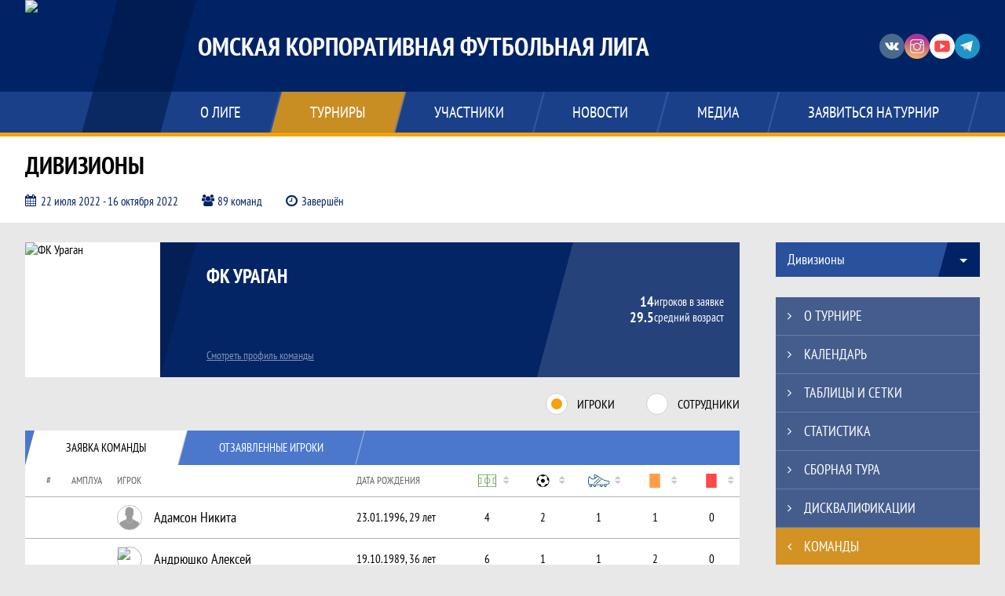

--- FILE ---
content_type: text/html; charset=UTF-8
request_url: https://kfl55.ru/tournament/1024412/teams/application?team_id=1248958
body_size: 20030
content:



<!DOCTYPE html>
<html lang="ru-RU">
<head>
    <meta charset="UTF-8">
            <meta name="viewport" content="width=device-width, initial-scale=1"/>
        <meta name="csrf-param" content="_csrf">
<meta name="csrf-token" content="gF2pdHBrnbA5vUvK8p3JJ-N8Kx72R1slKKJn_edf8s_wGeUbNT3C9GPxPrOt_6Z4jxBca6kybnVNklDKiyyfoQ==">
        <title>Заявка команды ФК Ураган, Дивизионы, Омская Корпоративная Футбольная Лига. Официальный сайт</title>
                <style>:root {
	--color-bg-default: 0, 35, 101;
	--color-bg-accent: 246, 162, 10;
	--color-bg-color1: 76, 120, 204;
	--color-bg-color2: 0, 25, 72;
	--color-text-default: 255, 255, 255;
	--color-text-accent: 255, 255, 255;
	--color-text-color1: 255, 255, 255;
	--color-text-color2: 255, 255, 255;
	--color-text-base: 0, 0, 0;
	--color-text-additional: 101, 101, 101;
	--color-bg-base: 232, 232, 232;
	--color-bg-additional: 255, 255, 255;
	--team-logo-form: 0;
	--person-logo-form: 50%;
	--team-logo-border: none;
}</style>    <meta name="og:url" content="https://kfl55.ru/tournament/1024412/teams/application?team_id=1248958">
<meta name="og:title" content="Заявка команды ФК Ураган, Дивизионы, Омская Корпоративная Футбольная Лига. Официальный сайт">
<meta name="twitter:title" content="Заявка команды ФК Ураган, Дивизионы, Омская Корпоративная Футбольная Лига. Официальный сайт">
<meta name="description" content="Сайт Омская Корпоративная Футбольная Лига. Результаты игр, календарь матчей, турнирные таблицы, статистика игроков, новости, все турниры и чемпионаты - следите за обновлением на сайте ОКФЛ, принимайте участие. Создано с помощью Join.Football - конструктор спортивных сайтов с крутым футбольным движком. Лучшее решение, чтобы создать футбольный сайт турнира, лиги или федерации">
<meta name="og:description" content="Сайт Омская Корпоративная Футбольная Лига. Результаты игр, календарь матчей, турнирные таблицы, статистика игроков, новости, все турниры и чемпионаты - следите за обновлением на сайте ОКФЛ, принимайте участие. Создано с помощью Join.Football - конструктор спортивных сайтов с крутым футбольным движком. Лучшее решение, чтобы создать футбольный сайт турнира, лиги или федерации">
<meta name="twitter:description" content="Сайт Омская Корпоративная Футбольная Лига. Результаты игр, календарь матчей, турнирные таблицы, статистика игроков, новости, все турниры и чемпионаты - следите за обновлением на сайте ОКФЛ, принимайте участие. Создано с помощью Join.Football - конструктор спортивных сайтов с крутым футбольным движком. Лучшее решение, чтобы создать футбольный сайт турнира, лиги или федерации">
<meta name="keywords" content="Заявка команды, DOSMARCO, ФК Ураган, Дивизионы, Дивизионы, Омская Корпоративная Футбольная Лига, ОКФЛ">
<meta name="og:type" content="article">
<meta name="og:image" content="https://st.joinsport.io/tournament/1024412/cover/62daad8e80656_thumb.png">
<meta property="og:image" content="https://st.joinsport.io/tournament/1024412/cover/62daad8e80656_thumb.png">
<meta name="og:site_name" content="Омская Корпоративная Футбольная Лига">
<meta name="twitter:site" content="Омская Корпоративная Футбольная Лига">
<link type="image/x-icon" href="https://st.joinsport.io/league/1008728/favicon.ico" rel="icon">
<link href="/css/normalize.css?v=1768200063" rel="stylesheet">
<link href="/plugins/font-awesome/css/font-awesome.min.css?v=1768200064" rel="stylesheet">
<link href="/frontend/css/desktop/main.min.css?v=1768200064" rel="stylesheet">
<link href="/frontend/css/desktop/theme-standard.min.css?v=1768200064" rel="stylesheet">
<link href="/plugins/tinyslider/tinyslider.min.css?v=1768200064" rel="stylesheet">
<link href="/frontend/css/mobile/main.min.css?v=1768200064" rel="stylesheet">
<link href="/frontend/css/mobile/theme-standard.min.css?v=1768200064" rel="stylesheet">
<script src="/assets/6546d4b284ca44708269754b62ae49ae/js/polyglot.min.js?v=1768200194"></script>
<script>var LeagueColors = {
	'ColorBgDefault': 'rgba(0, 35, 101, 1)',
	'ColorBgAccent': 'rgba(246, 162, 10, 1)',
	'ColorBgColor1': 'rgba(76, 120, 204, 1)',
	'ColorBgColor2': 'rgba(0, 25, 72, 1)',
	'ColorTextDefault': 'rgba(255, 255, 255, 1)',
	'ColorTextAccent': 'rgba(255, 255, 255, 1)',
	'ColorTextColor1': 'rgba(255, 255, 255, 1)',
	'ColorTextColor2': 'rgba(255, 255, 255, 1)',
}
var polyglot = new Polyglot({locale: "ru-RU"});</script></head>

<body class="body theme-standard football-theme">
    
            
<header class="header header--logo-left">
    <div class="header__container">
        <div class="header__wrapper">
            <div class="header__top">
                <a class="header__logo header-logo--shadow" href="/">
                    <img src="https://st.joinsport.io/league/1008728/logo/6102932174fc7_172x172.png" width="172" height="169" alt="Омская Корпоративная Футбольная Лига">
                </a>
                                <a class="header__title" href="/">
                                            <span class="header__title--full">Омская Корпоративная Футбольная Лига</span>
                        <span class="header__title--short">ОКФЛ</span>
                                    </a>
                
    <ul class="socials">
                    <li class="socials__item socials__item--vk">
                <a class="socials__link" href="https://vk.com/kfl55" target="_blank">
                    <svg class="svg-icon--vk" version="1.1" xmlns="http://www.w3.org/2000/svg" xmlns:xlink="http://www.w3.org/1999/xlink" x="0px" y="0px" viewBox="0 0 1000 1000" enable-background="new 0 0 1000 1000" xml:space="preserve"><g><g id="e6c6b53d3c8160b22dad35a0f710525a"><path d="M985.9,763.3c-11.3,12.8-41.5,15.6-41.5,15.6h-161c0,0-22.5,5.3-62.3-36.4c-27.4-28.6-55.5-70.8-77.9-88.3c-13.4-10.5-26-5.2-26-5.2s-23.5,1.1-26,26c-4.4,43.6-10.4,67.5-10.4,67.5s-2.9,18.4-10.4,26c-8,8-20.8,10.4-20.8,10.4S327.4,829,154.9,550.3C30.4,349.3,14.7,290.7,14.7,290.7s-10.6-14.2,0-31.2c11.1-17.9,26-15.6,26-15.6h145.4c0,0,16.1,1.7,26,10.4c10.8,9.5,15.6,26,15.6,26s31.9,77.1,67.5,135c49.3,80.1,72.7,72.7,72.7,72.7s42.5-11.8,15.6-192.2c-3.7-24.9-51.9-31.2-51.9-31.2s-0.4-21.5,10.4-31.2c12.4-11,26-10.4,26-10.4s21.6-3.8,98.7-5.2c39-0.7,67.5,0,67.5,0s19-0.6,41.5,15.6c10.9,7.8,10.4,26,10.4,26s-4.6,130.1,0,197.4c2,28.9,15.6,31.2,15.6,31.2s14.6,11.3,72.7-72.7c36.8-53.2,67.5-129.8,67.5-129.8s7.6-21.9,15.6-31.2c7.6-8.9,20.8-10.4,20.8-10.4h187c0,0,11.5-0.4,15.6,10.4c3.7,9.9,0,31.2,0,31.2s-2,23.5-20.8,51.9C915.7,404.5,830.1,514,830.1,514s-6.4,14.9-5.2,26c1.4,12.2,10.4,20.8,10.4,20.8s64.5,58.4,109.1,109.1c24.1,27.4,41.5,62.3,41.5,62.3S995.1,752.9,985.9,763.3z"></path></g></g></svg>                </a>
            </li>
                    <li class="socials__item socials__item--in">
                <a class="socials__link" href="https://www.instagram.com/okfl_official" target="_blank">
                    <svg class="svg-icon--in" version="1.1" xmlns="http://www.w3.org/2000/svg" xmlns:xlink="http://www.w3.org/1999/xlink" x="0px" y="0px" viewBox="0 0 1000 1000" enable-background="new 0 0 1000 1000" xml:space="preserve"><g><path d="M759.4,10H240.6C113.8,10,10,113.8,10,240.6v518.8C10,886.2,113.8,990,240.6,990h518.8C886.2,990,990,886.2,990,759.4V240.6C990,113.8,886.2,10,759.4,10z M932.4,759.4c0,95.3-77.6,172.9-172.9,172.9H240.6c-95.3,0-172.9-77.6-172.9-172.9V413.5h184.9c-16.5,35.2-26.3,74-26.3,115.3c0,151,122.8,273.8,273.8,273.8s273.8-122.8,273.8-273.8c0-41.3-9.9-80.1-26.3-115.3h184.9V759.4L932.4,759.4z M716.2,528.8C716.2,648,619.2,745,500,745s-216.2-97-216.2-216.2c0-119.2,97-216.2,216.2-216.2S716.2,409.6,716.2,528.8z M710.5,355.9C660.3,294.8,585.1,255,500,255s-160.3,39.8-210.5,100.9H67.6V240.6c0-95.3,77.6-172.9,172.9-172.9h518.8c95.3,0,172.9,77.6,172.9,172.9v115.3H710.5z M843.2,166.9v74.8c0,17.2-14.1,31.3-31.2,31.3h-78.9c-17.3-0.1-31.4-14.1-31.4-31.3v-74.8c0-17.2,14.1-31.3,31.4-31.3H812C829.2,135.6,843.2,149.7,843.2,166.9z"></path></g></svg>                </a>
            </li>
                    <li class="socials__item socials__item--yt">
                <a class="socials__link" href="https://www.youtube.com/channel/UC9zSGwo9LhznSfOAHd8FYmg" target="_blank">
                    <svg class="svg-icon--yt" version="1.1" xmlns="http://www.w3.org/2000/svg" xmlns:xlink="http://www.w3.org/1999/xlink" x="0px" y="0px" viewBox="0 0 1000 1000" enable-background="new 0 0 1000 1000" xml:space="preserve"><g><g transform="translate(0.000000,228.000000) scale(0.100000,-0.100000)"><path d="M2952.4,909.6c-971.8-32.5-1569.8-81.3-1787.6-146.3c-490.8-146.3-793-539.5-923-1199.3C76.1-1274.4,50.1-3569,193.1-4726c91-734.6,334.8-1186.3,757.3-1391c403-198.3,1342.3-260,4033.4-263.3c1823.3,0,3139.6,39,3623.9,113.8c705.3,110.5,1082.3,594.8,1199.3,1540.6c143,1157,117,3451.6-48.8,4290.1c-126.7,656.5-416,1036.8-906.8,1196C8393.1,909.6,5292.5,987.6,2952.4,909.6z M5367.2-1833.5c799.5-477.8,1452.8-880.8,1452.8-893.8c0-13-653.3-416-1452.8-893.8c-802.8-481-1488.5-893.8-1527.5-919.8l-74.7-45.5v1859v1859.1l74.7-45.5C3878.7-939.7,4564.5-1352.5,5367.2-1833.5z"></path></g></g></svg>                </a>
            </li>
                    <li class="socials__item socials__item--tg">
                <a class="socials__link" href="https://t.me/kfl55" target="_blank">
                    <svg class="svg-icon-tg" viewBox="0 -31 512 512" xmlns="http://www.w3.org/2000/svg"><path d="m211 270-40.917969 43.675781 10.917969 76.324219 120-90zm0 0" fill="#c5c5c5"/><path d="m0 180 121 60 90 30 210 180 91-450zm0 0" fill="#ffffff"/><path d="m121 240 60 150 30-120 210-180zm0 0" fill="#ddd"/></svg>                </a>
            </li>
            </ul>
                <button class="button header__hamburger js-mobile-menu-hamburger"><span></span></button>
            </div>
        </div>
        <nav id="w1" class="navigation"><div class="navigation__wrapper"><ul class="navigation__list"><li class="navigation__unit navigation__unit--dropdown js-drop-menu"><a class="navigation__unit-link" href="/page/1018549"><span class="navigation__unit-container">О лиге</span></a><div class="drop-menu-wrapper"><ul class="drop-menu"><li class="drop-menu__item desktop-hide"><a class="drop-menu__item-link" href="/page/1018549">О лиге</a></li>
<li class="drop-menu__item"><a class="drop-menu__item-link" href="/stadiums">Стадионы</a></li>
<li class="drop-menu__item"><a class="drop-menu__item-link" href="/partners">Партнеры</a></li>
<li class="drop-menu__item"><a class="drop-menu__item-link" href="/documents">Документы</a></li>
<li class="drop-menu__item"><a class="drop-menu__item-link" href="/stats">Лига в цифрах и фактах</a></li></ul></div></li>
<li class="navigation__unit navigation__unit--active navigation__unit--dropdown js-drop-menu"><a class="navigation__unit-link navigation__unit-link--open" href="/tournaments"><span class="navigation__unit-container navigation__unit-container--open">Турниры</span></a><section class="drop-menu tournaments-drop-menu"><ul class="tournaments-drop-menu__list"><li class="tournaments-drop-menu__unit"><h2 class="tournaments-drop-menu__unit-title"><a class="tournaments-drop-menu__unit-container" href="/tournaments?category_id=601">ОКФЛ</a></h2><ul class="tournaments-drop-menu__unit-list"><li class="tournaments-drop-menu__unit-item"><a class="tournaments-drop-menu__unit-item-link" href="/tournament/1057428/tables">Дивизионы (Улица)</a></li>
<li class="tournaments-drop-menu__unit-item"><a class="tournaments-drop-menu__unit-item-link" href="/tournament/1060071/tables">Кубок Лидеров УЛИЦА</a></li>
<li class="tournaments-drop-menu__unit-item"><a class="tournaments-drop-menu__unit-item-link" href="/tournament/1060072/tables">Кубок Надежд УЛИЦА</a></li>
<li class="tournaments-drop-menu__unit-item"><a class="tournaments-drop-menu__unit-item-link" href="/tournament/1057442/tables">Дивизионы (Футзал)</a></li>
<li class="tournaments-drop-menu__unit-item"><a class="tournaments-drop-menu__unit-item-link" href="/tournament/1060487/tables">Кубок Лидеров ФУТЗАЛ</a></li>
<li class="tournaments-drop-menu__unit-item"><a class="tournaments-drop-menu__unit-item-link" href="/tournament/1060486/tables">Кубок Надежд ФУТЗАЛ</a></li>
<li class="tournaments-drop-menu__unit-item"><a class="tournaments-drop-menu__unit-item-link" href="/tournament/1060485/tables">Кубок Мечты ФУТЗАЛ</a></li></ul></li></ul><div class="tournaments-drop-menu__footer"><ul class="tournaments-drop-menu__footer-list"><li class="tournaments-drop-menu__footer-item"><a class="tournaments-drop-menu__footer-link" href="/tournaments"><span class="tournaments-drop-menu__footer-container">Все турниры</span></a></li>
<li class="tournaments-drop-menu__footer-item"><a class="tournaments-drop-menu__footer-link" href="/matches"><span class="tournaments-drop-menu__footer-container">Все матчи</span></a></li>
<li class="tournaments-drop-menu__footer-item"><a class="tournaments-drop-menu__footer-link" href="/disqualifications"><span class="tournaments-drop-menu__footer-container">Дисквалификации</span></a></li></ul></div></section></li>
<li class="navigation__unit navigation__unit--dropdown js-drop-menu"><a class="navigation__unit-link" href="/participants/teams"><span class="navigation__unit-container">Участники</span></a><div class="drop-menu-wrapper"><ul class="drop-menu"><li class="drop-menu__item"><a class="drop-menu__item-link" href="/participants/teams">Команды</a></li>
<li class="drop-menu__item"><a class="drop-menu__item-link" href="/participants/players">Игроки</a></li>
<li class="drop-menu__item"><a class="drop-menu__item-link" href="/participants/referees">Судьи</a></li>
<li class="drop-menu__item"><a class="drop-menu__item-link" href="/participants/coaches">Тренеры</a></li>
<li class="drop-menu__item--fame drop-menu__item"><a class="drop-menu__item-link" href="/participants/hall-of-fame">Зал славы</a></li></ul></div></li>
<li class="navigation__unit"><a class="navigation__unit-link" href="/posts"><span class="navigation__unit-container">Новости</span></a></li>
<li class="navigation__unit navigation__unit--dropdown js-drop-menu"><a class="navigation__unit-link" href="/photos"><span class="navigation__unit-container">Медиа</span></a><div class="drop-menu-wrapper"><ul class="drop-menu"><li class="drop-menu__item"><a class="drop-menu__item-link" href="/photos">Фото</a></li>
<li class="drop-menu__item"><a class="drop-menu__item-link" href="/videos">Видео</a></li></ul></div></li>
<li class="navigation__unit navigation__unit--dropdown js-drop-menu"><a class="navigation__unit-link" href="/page/1018550"><span class="navigation__unit-container">Заявиться на турнир</span></a><div class="drop-menu-wrapper"><ul class="drop-menu"><li class="drop-menu__item desktop-hide"><a class="drop-menu__item-link" href="/page/1018550">Заявиться на турнир</a></li></ul></div></li></ul></div></nav>    </div>
    <div class="header__line mobile-hide"></div>
</header>

                
<section class="tournament">
    <div class="tournament-wrapper">
                    <h2 class="tournament__title">Дивизионы</h2>
                <ul class="tournament__info">
            <li class="tournament__info-item tournament__info-dates">
                22 июля 2022 - 16 октября 2022            </li>
                            <li class="tournament__info-item tournament__info-teams-number">
                    89 команд                </li>
                        <li class="tournament__info-item tournament__info-status">Завершён</li>
        </ul>
    </div>
</section>
    <main class="main">
        <div class="main-container">
        <div class="main-content ">
                
    
    
    
    
<section class="tournament-team">
    <h1 class="visually-hidden">Заявка команды ФК Ураган, Дивизионы, Омская Корпоративная Футбольная Лига. Официальный сайт</h1>
    
<section class="team-promo">
    <h3 class="visually-hidden">Краткая информация о команде</h3>
    <a class="team-promo__logo " href="/team/1248958">
        <img class="team-promo__img" src="https://st.joinsport.io/team/1248958/logo/64c7c84cc000c_173x173.jpg" width="172" height="172" alt="ФК Ураган">
    </a>
    <div class="team-promo__team-info">
        <a class="team-promo__team-name" href="/team/1248958">ФК Ураган</a>
        <a class="link link--team-profile" href="/team/1248958">
            Смотреть профиль команды        </a>
    </div>
    <div class="team-promo__container">
        <div class="team-promo__players-info">
            <div class="team-promo__players-number-text">
                                    <div class="team-promo__players-number">14</div>
                    <div>игроков в заявке</div>
                            </div>
            <div class="team-promo__average-height-text">
                                    <div class="team-promo__average-height">29.5</div>
                    <div>средний возраст</div>
                            </div>
        </div>
            </div>
</section>
        <section class="tabs tabs--team">
        <div class="tournament-team__radio-buttons">
            <label class="tournament-team__label">
                <input class="visually-hidden form__radio js-radio" type="radio" data-radio-id="players" name="application-option" value="players" checked>
                <span class="form__radio-indicator"></span>
                Игроки            </label>
            <label class="tournament-team__label">
                <input class="visually-hidden form__radio js-radio" type="radio" data-radio-id="staff" name="application-option" value="staff">
                <span class="form__radio-indicator"></span>
                Сотрудники            </label>
        </div>
        <div class="players js-block js-block-players">
            <div class="tabs__navigation">
                <ul class="tabs__list js-tabs" data-cont-id="tournament-application-players">
                    <li class="tabs__item tabs__item--1 tabs--active js-active" data-tab-id="tournament-application-players-approved">
                        <a class="tabs__text">
                            <span class="tabs__text-container">Заявка команды</span>
                        </a>
                    </li>
                    <li class="tabs__item tabs__item--2" data-tab-id="tournament-application-players-excluded">
                        <a class="tabs__text">
                            <span class="tabs__text-container">Отзаявленные игроки</span>
                        </a>
                    </li>
                </ul>
            </div>
            <div class="tabs__content" id="tournament-application-players">
                <div class="tabs__pane tabs__pane--active js-tab-cont js-show" id="tournament-application-players-approved">
                    
<table class="table table--team js-sorttable" cellspacing="0" data-headers='{"1":{"sorter":"false"},"2":{"sorter":"false"},"3":{"sorter":"false"}}' data-parsers='{"4":"dash","5":"goals","6":"dash","7":"dash","8":"dash"}'>
    <thead>
    <tr class="table__head">
        <th class="table__cell table__cell--number table__cell--number-head">#</th>
        <th class="table__cell table__cell--amplua table__cell--amplua-head">Амплуа</th>
        <th class="table__cell table__cell--player table__cell--player-head">Игрок</th>
        <th class="table__cell table__cell--middle table__cell--middle-head mobile-hide">Дата рождения</th>
        <th class="table__cell table__cell--variable-head" title="Игры">
            <svg class="game-field" width="23" height="18"><use xlink:href="/img/icons.svg#game-field"></use></svg><span class="sorting-icon"></span>
        </th>
        <th class="table__cell table__cell--variable-head" title="Голы (пенальти)">
            <svg class="goal" width="18" height="18"><use xlink:href="/img/icons.svg#goal"></use></svg><span class="sorting-icon"></span>
        </th>
        <th class="table__cell table__cell--variable-head mobile-hide" title="Передачи">
            <svg class="assist" width="23" height="18"><use xlink:href="/img/icons.svg#assist"></use></svg><span class="sorting-icon"></span>
        </th>
        <th class="table__cell table__cell--variable-head mobile-hide" title="Жёлтые карточки">
            <svg class="yellow-card" width="18" height="18"><use xlink:href="/img/icons.svg#yellow-card"></use></svg><span class="sorting-icon"></span>
        </th>
        <th class="table__cell table__cell--variable-head mobile-hide" title="Красные карточки">
            <svg class="red-card" width="18" height="18"><use xlink:href="/img/icons.svg#red-card"></use></svg><span class="sorting-icon"></span>
        </th>
    </tr>
    </thead>
            <tbody>
                                <tr class="table__row">
                <td class="table__cell table__cell--number">
                                    </td>
                <td class="table__cell table__cell--amplua table__cell--amplua">
                                    </td>
                <td class="table__cell table__cell--player">
                    <a class="table__player" href="/player/4330813">
                        <div class="table__player-picture img-form img-form--circle"><img class="table__player-img" src="/assets/3ffe20d75eebff5f60e7a35b6e58d038/football_photo_60x60.png" alt="Фото игрока"></div>                        <p class="table__player-name">
                            Адамсон Никита                        </p>
                                            </a>
                </td>
                <td class="table__cell table__cell--middle mobile-hide">
                    23.01.1996, 29 лет                </td>
                <td class="table__cell table__cell--variable">
                    4                </td>
                <td class="table__cell table__cell--variable">
                    2                </td>
                <td class="table__cell table__cell--variable mobile-hide">
                    1                </td>
                <td class="table__cell table__cell--variable mobile-hide">
                    1                </td>
                <td class="table__cell table__cell--variable mobile-hide">
                    0                </td>
            </tr>
                                <tr class="table__row">
                <td class="table__cell table__cell--number">
                                    </td>
                <td class="table__cell table__cell--amplua table__cell--amplua">
                                    </td>
                <td class="table__cell table__cell--player">
                    <a class="table__player" href="/player/4501269">
                        <div class="table__player-picture img-form img-form--circle"><img class="table__player-img" src="https://st.joinsport.io/player/4501269/photo/64dce5d42c536_60x60.jpg" alt="Фото игрока"></div>                        <p class="table__player-name">
                            Андрюшко Алексей                        </p>
                                            </a>
                </td>
                <td class="table__cell table__cell--middle mobile-hide">
                    19.10.1989, 36 лет                </td>
                <td class="table__cell table__cell--variable">
                    6                </td>
                <td class="table__cell table__cell--variable">
                    1                </td>
                <td class="table__cell table__cell--variable mobile-hide">
                    1                </td>
                <td class="table__cell table__cell--variable mobile-hide">
                    2                </td>
                <td class="table__cell table__cell--variable mobile-hide">
                    0                </td>
            </tr>
                                <tr class="table__row">
                <td class="table__cell table__cell--number">
                                    </td>
                <td class="table__cell table__cell--amplua table__cell--amplua">
                                    </td>
                <td class="table__cell table__cell--player">
                    <a class="table__player" href="/player/5076993">
                        <div class="table__player-picture img-form img-form--circle"><img class="table__player-img" src="https://st.joinsport.io/player/5076993/photo/62eca5e6ea534_60x60.jpg" alt="Фото игрока"></div>                        <p class="table__player-name">
                            Асанов Руслан                        </p>
                                            </a>
                </td>
                <td class="table__cell table__cell--middle mobile-hide">
                    10.01.1999, 27 лет                </td>
                <td class="table__cell table__cell--variable">
                    5                </td>
                <td class="table__cell table__cell--variable">
                    0                </td>
                <td class="table__cell table__cell--variable mobile-hide">
                    0                </td>
                <td class="table__cell table__cell--variable mobile-hide">
                    0                </td>
                <td class="table__cell table__cell--variable mobile-hide">
                    0                </td>
            </tr>
                                <tr class="table__row">
                <td class="table__cell table__cell--number">
                                    </td>
                <td class="table__cell table__cell--amplua table__cell--amplua">
                    Вр.                </td>
                <td class="table__cell table__cell--player">
                    <a class="table__player" href="/player/4574179">
                        <div class="table__player-picture img-form img-form--circle"><img class="table__player-img" src="/assets/3ffe20d75eebff5f60e7a35b6e58d038/football_photo_60x60.png" alt="Фото игрока"></div>                        <p class="table__player-name">
                            Гриценко Вадим                        </p>
                                            </a>
                </td>
                <td class="table__cell table__cell--middle mobile-hide">
                    21.05.1997, 28 лет                </td>
                <td class="table__cell table__cell--variable">
                    4                </td>
                <td class="table__cell table__cell--variable">
                    0                </td>
                <td class="table__cell table__cell--variable mobile-hide">
                    0                </td>
                <td class="table__cell table__cell--variable mobile-hide">
                    0                </td>
                <td class="table__cell table__cell--variable mobile-hide">
                    0                </td>
            </tr>
                                <tr class="table__row">
                <td class="table__cell table__cell--number">
                                    </td>
                <td class="table__cell table__cell--amplua table__cell--amplua">
                                    </td>
                <td class="table__cell table__cell--player">
                    <a class="table__player" href="/player/4090258">
                        <div class="table__player-picture img-form img-form--circle"><img class="table__player-img" src="https://st.joinsport.io/player/4090258/photo/62eca609588f6_60x60.jpg" alt="Фото игрока"></div>                        <p class="table__player-name">
                            Данильчик Дмитрий                        </p>
                                            </a>
                </td>
                <td class="table__cell table__cell--middle mobile-hide">
                    15.03.1996, 29 лет                </td>
                <td class="table__cell table__cell--variable">
                    7                </td>
                <td class="table__cell table__cell--variable">
                    2                </td>
                <td class="table__cell table__cell--variable mobile-hide">
                    1                </td>
                <td class="table__cell table__cell--variable mobile-hide">
                    1                </td>
                <td class="table__cell table__cell--variable mobile-hide">
                    0                </td>
            </tr>
                                <tr class="table__row">
                <td class="table__cell table__cell--number">
                                    </td>
                <td class="table__cell table__cell--amplua table__cell--amplua">
                                    </td>
                <td class="table__cell table__cell--player">
                    <a class="table__player" href="/player/4501264">
                        <div class="table__player-picture img-form img-form--circle"><img class="table__player-img" src="/assets/3ffe20d75eebff5f60e7a35b6e58d038/football_photo_60x60.png" alt="Фото игрока"></div>                        <p class="table__player-name">
                            Екимов Игорь                        </p>
                                            </a>
                </td>
                <td class="table__cell table__cell--middle mobile-hide">
                    30.05.1993, 32 года                </td>
                <td class="table__cell table__cell--variable">
                    2                </td>
                <td class="table__cell table__cell--variable">
                    0                </td>
                <td class="table__cell table__cell--variable mobile-hide">
                    1                </td>
                <td class="table__cell table__cell--variable mobile-hide">
                    0                </td>
                <td class="table__cell table__cell--variable mobile-hide">
                    0                </td>
            </tr>
                                <tr class="table__row">
                <td class="table__cell table__cell--number">
                                    </td>
                <td class="table__cell table__cell--amplua table__cell--amplua">
                                    </td>
                <td class="table__cell table__cell--player">
                    <a class="table__player" href="/player/4275929">
                        <div class="table__player-picture img-form img-form--circle"><img class="table__player-img" src="https://st.joinsport.io/player/4275929/photo/62eca64fdf34b_60x60.jpg" alt="Фото игрока"></div>                        <p class="table__player-name">
                            Исабеков Илья                        </p>
                                            </a>
                </td>
                <td class="table__cell table__cell--middle mobile-hide">
                    15.02.1997, 28 лет                </td>
                <td class="table__cell table__cell--variable">
                    5                </td>
                <td class="table__cell table__cell--variable">
                    1                </td>
                <td class="table__cell table__cell--variable mobile-hide">
                    1                </td>
                <td class="table__cell table__cell--variable mobile-hide">
                    1                </td>
                <td class="table__cell table__cell--variable mobile-hide">
                    0                </td>
            </tr>
                                <tr class="table__row">
                <td class="table__cell table__cell--number">
                                    </td>
                <td class="table__cell table__cell--amplua table__cell--amplua">
                                    </td>
                <td class="table__cell table__cell--player">
                    <a class="table__player" href="/player/4135310">
                        <div class="table__player-picture img-form img-form--circle"><img class="table__player-img" src="https://st.joinsport.io/player/4135310/photo/64cb549c0289c_60x60.jpg" alt="Фото игрока"></div>                        <p class="table__player-name">
                            Калантаев Артем                        </p>
                                            </a>
                </td>
                <td class="table__cell table__cell--middle mobile-hide">
                    06.04.1998, 27 лет                </td>
                <td class="table__cell table__cell--variable">
                    2                </td>
                <td class="table__cell table__cell--variable">
                    0                </td>
                <td class="table__cell table__cell--variable mobile-hide">
                    0                </td>
                <td class="table__cell table__cell--variable mobile-hide">
                    0                </td>
                <td class="table__cell table__cell--variable mobile-hide">
                    0                </td>
            </tr>
                                <tr class="table__row">
                <td class="table__cell table__cell--number">
                                    </td>
                <td class="table__cell table__cell--amplua table__cell--amplua">
                                    </td>
                <td class="table__cell table__cell--player">
                    <a class="table__player" href="/player/4275930">
                        <div class="table__player-picture img-form img-form--circle"><img class="table__player-img" src="https://st.joinsport.io/player/4275930/photo/627deacd6841c_60x60.jpg" alt="Фото игрока"></div>                        <p class="table__player-name">
                            Комков Борис                        </p>
                                            </a>
                </td>
                <td class="table__cell table__cell--middle mobile-hide">
                    06.05.1996, 29 лет                </td>
                <td class="table__cell table__cell--variable">
                    2                </td>
                <td class="table__cell table__cell--variable">
                    0                </td>
                <td class="table__cell table__cell--variable mobile-hide">
                    0                </td>
                <td class="table__cell table__cell--variable mobile-hide">
                    0                </td>
                <td class="table__cell table__cell--variable mobile-hide">
                    0                </td>
            </tr>
                                <tr class="table__row">
                <td class="table__cell table__cell--number">
                                    </td>
                <td class="table__cell table__cell--amplua table__cell--amplua">
                                    </td>
                <td class="table__cell table__cell--player">
                    <a class="table__player" href="/player/5077002">
                        <div class="table__player-picture img-form img-form--circle"><img class="table__player-img" src="https://st.joinsport.io/player/5077002/photo/62eca6981e421_60x60.jpg" alt="Фото игрока"></div>                        <p class="table__player-name">
                            Кренц Иван                        </p>
                                            </a>
                </td>
                <td class="table__cell table__cell--middle mobile-hide">
                    12.01.1988, 38 лет                </td>
                <td class="table__cell table__cell--variable">
                    3                </td>
                <td class="table__cell table__cell--variable">
                    1                </td>
                <td class="table__cell table__cell--variable mobile-hide">
                    1                </td>
                <td class="table__cell table__cell--variable mobile-hide">
                    0                </td>
                <td class="table__cell table__cell--variable mobile-hide">
                    0                </td>
            </tr>
                                <tr class="table__row">
                <td class="table__cell table__cell--number">
                                    </td>
                <td class="table__cell table__cell--amplua table__cell--amplua">
                                    </td>
                <td class="table__cell table__cell--player">
                    <a class="table__player" href="/player/4574185">
                        <div class="table__player-picture img-form img-form--circle"><img class="table__player-img" src="https://st.joinsport.io/player/4574185/photo/62eca6b643fd9_60x60.jpg" alt="Фото игрока"></div>                        <p class="table__player-name">
                            Лозгачев Александр                        </p>
                                            </a>
                </td>
                <td class="table__cell table__cell--middle mobile-hide">
                    09.08.1996, 29 лет                </td>
                <td class="table__cell table__cell--variable">
                    5                </td>
                <td class="table__cell table__cell--variable">
                    1                </td>
                <td class="table__cell table__cell--variable mobile-hide">
                    1                </td>
                <td class="table__cell table__cell--variable mobile-hide">
                    0                </td>
                <td class="table__cell table__cell--variable mobile-hide">
                    0                </td>
            </tr>
                                <tr class="table__row">
                <td class="table__cell table__cell--number">
                                    </td>
                <td class="table__cell table__cell--amplua table__cell--amplua">
                                    </td>
                <td class="table__cell table__cell--player">
                    <a class="table__player" href="/player/5077003">
                        <div class="table__player-picture img-form img-form--circle"><img class="table__player-img" src="https://st.joinsport.io/player/5077003/photo/62eca6f30c507_60x60.jpg" alt="Фото игрока"></div>                        <p class="table__player-name">
                            Моминов Миржалол                        </p>
                                            </a>
                </td>
                <td class="table__cell table__cell--middle mobile-hide">
                    17.11.2001, 24 года                </td>
                <td class="table__cell table__cell--variable">
                    5                </td>
                <td class="table__cell table__cell--variable">
                    0                </td>
                <td class="table__cell table__cell--variable mobile-hide">
                    0                </td>
                <td class="table__cell table__cell--variable mobile-hide">
                    0                </td>
                <td class="table__cell table__cell--variable mobile-hide">
                    0                </td>
            </tr>
                                <tr class="table__row">
                <td class="table__cell table__cell--number">
                                    </td>
                <td class="table__cell table__cell--amplua table__cell--amplua">
                                    </td>
                <td class="table__cell table__cell--player">
                    <a class="table__player" href="/player/4172233">
                        <div class="table__player-picture img-form img-form--circle"><img class="table__player-img" src="https://st.joinsport.io/player/4172233/photo/67ab2d28925f9_60x60.png" alt="Фото игрока"></div>                        <p class="table__player-name">
                            Рожнов Максим                        </p>
                                                    <span class="table__player-captain">(к)</span>
                                            </a>
                </td>
                <td class="table__cell table__cell--middle mobile-hide">
                    26.12.1996, 29 лет                </td>
                <td class="table__cell table__cell--variable">
                    6                </td>
                <td class="table__cell table__cell--variable">
                    2                </td>
                <td class="table__cell table__cell--variable mobile-hide">
                    1                </td>
                <td class="table__cell table__cell--variable mobile-hide">
                    0                </td>
                <td class="table__cell table__cell--variable mobile-hide">
                    0                </td>
            </tr>
                                <tr class="table__row">
                <td class="table__cell table__cell--number">
                                    </td>
                <td class="table__cell table__cell--amplua table__cell--amplua">
                                    </td>
                <td class="table__cell table__cell--player">
                    <a class="table__player" href="/player/4553182">
                        <div class="table__player-picture img-form img-form--circle"><img class="table__player-img" src="https://st.joinsport.io/player/4553182/photo/62eca735c722f_60x60.jpg" alt="Фото игрока"></div>                        <p class="table__player-name">
                            Романов Алексей                        </p>
                                            </a>
                </td>
                <td class="table__cell table__cell--middle mobile-hide">
                    05.01.1998, 28 лет                </td>
                <td class="table__cell table__cell--variable">
                    2                </td>
                <td class="table__cell table__cell--variable">
                    1                </td>
                <td class="table__cell table__cell--variable mobile-hide">
                    0                </td>
                <td class="table__cell table__cell--variable mobile-hide">
                    1                </td>
                <td class="table__cell table__cell--variable mobile-hide">
                    0                </td>
            </tr>
                </tbody>
    </table>
                </div>
                <div class="tabs__pane js-tab-cont" id="tournament-application-players-excluded">
                    
<table class="table table--team js-sorttable" cellspacing="0" data-headers='{"1":{"sorter":"false"},"2":{"sorter":"false"},"3":{"sorter":"false"}}' data-parsers='{"4":"dash","5":"goals","6":"dash","7":"dash","8":"dash"}'>
    <thead>
    <tr class="table__head">
        <th class="table__cell table__cell--number table__cell--number-head">#</th>
        <th class="table__cell table__cell--amplua table__cell--amplua-head">Амплуа</th>
        <th class="table__cell table__cell--player table__cell--player-head">Игрок</th>
        <th class="table__cell table__cell--middle table__cell--middle-head mobile-hide">Дата рождения</th>
        <th class="table__cell table__cell--variable-head" title="Игры">
            <svg class="game-field" width="23" height="18"><use xlink:href="/img/icons.svg#game-field"></use></svg><span class="sorting-icon"></span>
        </th>
        <th class="table__cell table__cell--variable-head" title="Голы (пенальти)">
            <svg class="goal" width="18" height="18"><use xlink:href="/img/icons.svg#goal"></use></svg><span class="sorting-icon"></span>
        </th>
        <th class="table__cell table__cell--variable-head mobile-hide" title="Передачи">
            <svg class="assist" width="23" height="18"><use xlink:href="/img/icons.svg#assist"></use></svg><span class="sorting-icon"></span>
        </th>
        <th class="table__cell table__cell--variable-head mobile-hide" title="Жёлтые карточки">
            <svg class="yellow-card" width="18" height="18"><use xlink:href="/img/icons.svg#yellow-card"></use></svg><span class="sorting-icon"></span>
        </th>
        <th class="table__cell table__cell--variable-head mobile-hide" title="Красные карточки">
            <svg class="red-card" width="18" height="18"><use xlink:href="/img/icons.svg#red-card"></use></svg><span class="sorting-icon"></span>
        </th>
    </tr>
    </thead>
            <tbody>
                                <tr class="table__row">
                <td class="table__cell table__cell--number">
                                    </td>
                <td class="table__cell table__cell--amplua table__cell--amplua">
                                    </td>
                <td class="table__cell table__cell--player">
                    <a class="table__player" href="/player/5076994">
                        <div class="table__player-picture img-form img-form--circle"><img class="table__player-img" src="/assets/3ffe20d75eebff5f60e7a35b6e58d038/football_photo_60x60.png" alt="Фото игрока"></div>                        <p class="table__player-name">
                            Бадалов Нураддин                        </p>
                                            </a>
                </td>
                <td class="table__cell table__cell--middle mobile-hide">
                    05.02.1996, 29 лет                </td>
                <td class="table__cell table__cell--variable">
                    -                </td>
                <td class="table__cell table__cell--variable">
                    0                </td>
                <td class="table__cell table__cell--variable mobile-hide">
                    -                </td>
                <td class="table__cell table__cell--variable mobile-hide">
                    -                </td>
                <td class="table__cell table__cell--variable mobile-hide">
                    -                </td>
            </tr>
                                <tr class="table__row">
                <td class="table__cell table__cell--number">
                                    </td>
                <td class="table__cell table__cell--amplua table__cell--amplua">
                                    </td>
                <td class="table__cell table__cell--player">
                    <a class="table__player" href="/player/4574182">
                        <div class="table__player-picture img-form img-form--circle"><img class="table__player-img" src="/assets/3ffe20d75eebff5f60e7a35b6e58d038/football_photo_60x60.png" alt="Фото игрока"></div>                        <p class="table__player-name">
                            Кочергин Илья                        </p>
                                            </a>
                </td>
                <td class="table__cell table__cell--middle mobile-hide">
                    01.01.1996, 30 лет                </td>
                <td class="table__cell table__cell--variable">
                    3                </td>
                <td class="table__cell table__cell--variable">
                    0                </td>
                <td class="table__cell table__cell--variable mobile-hide">
                    0                </td>
                <td class="table__cell table__cell--variable mobile-hide">
                    0                </td>
                <td class="table__cell table__cell--variable mobile-hide">
                    0                </td>
            </tr>
                                <tr class="table__row">
                <td class="table__cell table__cell--number">
                                    </td>
                <td class="table__cell table__cell--amplua table__cell--amplua">
                                    </td>
                <td class="table__cell table__cell--player">
                    <a class="table__player" href="/player/5090298">
                        <div class="table__player-picture img-form img-form--circle"><img class="table__player-img" src="https://st.joinsport.io/player/5090298/photo/62eca6d7a51a9_60x60.jpg" alt="Фото игрока"></div>                        <p class="table__player-name">
                            Макушов Ырыскелди                        </p>
                                            </a>
                </td>
                <td class="table__cell table__cell--middle mobile-hide">
                    20.11.2003, 22 года                </td>
                <td class="table__cell table__cell--variable">
                    2                </td>
                <td class="table__cell table__cell--variable">
                    0                </td>
                <td class="table__cell table__cell--variable mobile-hide">
                    0                </td>
                <td class="table__cell table__cell--variable mobile-hide">
                    0                </td>
                <td class="table__cell table__cell--variable mobile-hide">
                    0                </td>
            </tr>
                                <tr class="table__row">
                <td class="table__cell table__cell--number">
                                    </td>
                <td class="table__cell table__cell--amplua table__cell--amplua">
                    Вр.                </td>
                <td class="table__cell table__cell--player">
                    <a class="table__player" href="/player/4806226">
                        <div class="table__player-picture img-form img-form--circle"><img class="table__player-img" src="https://st.joinsport.io/player/4806226/photo/62eca754be6d9_60x60.jpg" alt="Фото игрока"></div>                        <p class="table__player-name">
                            Филянов Григорий                        </p>
                                            </a>
                </td>
                <td class="table__cell table__cell--middle mobile-hide">
                    08.12.1996, 29 лет                </td>
                <td class="table__cell table__cell--variable">
                    3                </td>
                <td class="table__cell table__cell--variable">
                    1                </td>
                <td class="table__cell table__cell--variable mobile-hide">
                    0                </td>
                <td class="table__cell table__cell--variable mobile-hide">
                    0                </td>
                <td class="table__cell table__cell--variable mobile-hide">
                    0                </td>
            </tr>
                </tbody>
    </table>
                </div>
            </div>
        </div>
        <div class="staff js-block js-block-staff" style="display: none;">
            <div class="tabs__navigation">
                <ul class="tabs__list js-tabs" data-cont-id="tournament-application-staff">
                    <li class="tabs__item tabs__item--1 tabs--active js-active" data-tab-id="tournament-application-staff-approved">
                        <a class="tabs__text">
                            <span class="tabs__text-container">Текущие</span>
                        </a>
                    </li>
                    <li class="tabs__item tabs__item--2" data-tab-id="tournament-application-staff-excluded">
                        <a class="tabs__text">
                            <span class="tabs__text-container">Ушедшие</span>
                        </a>
                    </li>
                </ul>
            </div>
            <div class="tabs__content" id="tournament-application-staff">
                <div class="tabs__pane tabs__pane--active js-tab-cont js-show" id="tournament-application-staff-approved">
                    
    <ul class="composition-list">
                    <li class="composition-list__item composition-list__item-flip-container with-stats">
                <div class="composition-list__item-flipper">
                    <div class="composition-list__item-front">
                        <a class="composition-list__player" href="/staff/15245">
                            <div class="composition-list__player-photo">
                                <img src="/assets/38fd0ae021cca3279a8518aff39c0005/football_photo_200x200.png" width="191" height="191" alt="Фото сотрудника">                            </div>
                            
<div class="composition-list__player-info">
    <div class="composition-list__player-wrapper">
        <p class="composition-list__player-name">
            <span class="composition-list__player-first-name">
                Владислав            </span>
            <span class="composition-list__player-last-name">
                Горчаков            </span>
        </p>
    </div>
    <p class="composition-list__player-birthday mobile-hide">
        <span class="composition-list__player-birth-date">
            16.06.1996,
        </span>
        <span class="composition-list__player-age">
            29 лет        </span>
    </p>
</div>
                        </a>
                    </div>
                    <div class="composition-list__item-back">
                        <a class="composition-list__player" href="/staff/15245">
                            <div class="composition-list__player-statistics">
                                <p class="composition-list__player-games">
                                    <span class="composition-list__player-games-text">
                                        Тренер                                    </span>
                                </p>
                                                                    <p class="composition-list__player-games">
                                        <span class="composition-list__player-games-number">4</span>
                                        <span class="composition-list__player-games-text">
                                            игры                                        </span>
                                    </p>
                                    <p class="composition-list__player-goals">
                                        <span class="composition-list__player-goals-number">1</span>
                                        <span class="composition-list__player-goals-text">
                                            выиграна                                        </span>
                                    </p>
                                                            </div>
                            
<div class="composition-list__player-info">
    <div class="composition-list__player-wrapper">
        <p class="composition-list__player-name">
            <span class="composition-list__player-first-name">
                Владислав            </span>
            <span class="composition-list__player-last-name">
                Горчаков            </span>
        </p>
    </div>
    <p class="composition-list__player-birthday mobile-hide">
        <span class="composition-list__player-birth-date">
            16.06.1996,
        </span>
        <span class="composition-list__player-age">
            29 лет        </span>
    </p>
</div>
                        </a>
                    </div>
                </div>
            </li>
            </ul>
                </div>
                <div class="tabs__pane js-tab-cont" id="tournament-application-staff-excluded">
                    
    <ul class="composition-list">
        <div class="empty-block">Список сотрудников команды пуст</div>
    </ul>
                </div>

            </div>
        </div>
    </section>
            <a class="print-button" href="/tournament/1024412/application/print?team_id=1248958" target="_blank" rel="nofollow">
            <svg class="print-button__icon" width="22" height="21"><use xlink:href="/img/icons.svg#print"></use></svg>
            <div class="print-button__text">Распечатать заявку</div>
        </a>
    </section>

        </div>
                    <section class="sidebar">        
<div class="child-margin">
    <ul class="js-dropdown">
        <li >
            <a href="/tournament/1024411">
                Все турниры            </a>
        </li>
                    <li class="js-active">
                <a href="/tournament/1024412/tables">
                    Дивизионы                 </a>
             </li>
                     <li >
                <a href="/tournament/1025815/tables">
                    Кубок Лидеров                 </a>
             </li>
                     <li >
                <a href="/tournament/1025816/tables">
                    Кубок Надежд                 </a>
             </li>
                     <li >
                <a href="/tournament/1025817/tables">
                    Кубок Мечты                 </a>
             </li>
             </ul>
</div>
        
<ul id="mainnav-menu" class="sidebar__navigation sidebar__navigation--odd"><li class="sidebar__navigation-item"><a class="sidebar__navigation-item-link" href="/tournament/1024412"><span class="menu-title">О турнире</span></a></li>
<li class="sidebar__navigation-item"><a class="sidebar__navigation-item-link" href="/tournament/1024412/calendar"><span class="menu-title">Календарь</span></a></li>
<li class="sidebar__navigation-item"><a class="sidebar__navigation-item-link" href="/tournament/1024412/tables"><span class="menu-title">Таблицы и сетки</span></a></li>
<li class="sidebar__navigation-item"><a class="sidebar__navigation-item-link" href="/tournament/1024412/stats"><span class="menu-title">Статистика</span></a></li>
<li class="sidebar__navigation-item"><a class="sidebar__navigation-item-link" href="/tournament/1024412/saltworts"><span class="menu-title">Сборная тура</span></a></li>
<li class="sidebar__navigation-item"><a class="sidebar__navigation-item-link" href="/tournament/1024412/disqualifications"><span class="menu-title">Дисквалификации</span></a></li>
<li class="sidebar__navigation-item sidebar__navigation-item--active"><a class="sidebar__navigation-item-link" href="/tournament/1024412/teams"><span class="menu-title">Команды</span></a></li>
<li class="sidebar__navigation-item sidebar__navigation-item--news"><a class="sidebar__navigation-item-link" href="/tournament/1024412/posts"><span class="menu-title">Новости</span></a></li>
<li class="sidebar__navigation-item"><a class="sidebar__navigation-item-link" href="/tournament/1024412/photos"><span class="menu-title">Фото</span></a></li>
<li class="sidebar__navigation-item"><a class="sidebar__navigation-item-link" href="/tournament/1024412/videos"><span class="menu-title">Видео</span></a></li>
<li class="sidebar__navigation-item sidebar__navigation-item--documents"><a class="sidebar__navigation-item-link" href="/tournament/1024412/documents"><span class="menu-title">Документы</span></a></li></ul>        
<div class="social-share">
    <div class="uSocial-Share"
        data-pid="36640cabffd1805ae3b46d757c85eb45"
        data-type="share"
                        data-options="round,style1,default,absolute,horizontal,size32,eachCounter0,counter0,nomobile"
        data-social="vk,fb,ok,telegram,twi,spoiler">
    </div>
</div>
        
    <h2 class="visually-hidden">Таблицы турнира</h2>
    <div class="mobile-hide js-tournament-widget" data-league-id="1008728" data-url="/get-tournaments-widget">
        <input type="hidden"
            id="tournamentWidgetParams"
            data-view-table="1"
            data-view-stats="1"
            data-view-results="1"
            data-view-calendar="1"
                    >
        <div class="selects-list">
            
<div class="js-tournament-widget-tournament-select" data-league="1008728" >
    <select style="width: 260px;" class="js-select" data-light="true">
                    <option selected value="1057427"
                data-is-parent="1"
                data-league="1008728"
            >
                Осень-Зима 2025 УЛИЦ            </option>
                    <option  value="1057441"
                data-is-parent="1"
                data-league="1008728"
            >
                Осень-Зима 2025 ЗАЛ            </option>
            </select>
</div>

    <div class="js-tournament-widget-child-select" style="display: block"
        data-parent="1057427"
    >
        <select style="width: 260px;" class="js-select" data-light="true">
                                                <option selected value="1057428">
                        Дивизионы (Улица)                    </option>
                                                                <option  value="1060071">
                        Кубок Лидеров УЛИЦА                    </option>
                                                                <option  value="1060072">
                        Кубок Надежд УЛИЦА                    </option>
                                    </select>
    </div>


<div class="js-tournament-widget-round-select" style="display:block;"
    data-league="1008728"
    data-tournament="1057428"
            data-child="1057428"
    >
    <select style="width: 260px;" class="js-select" data-light="true">
                    <option selected value="1107234">
                Дивизион 1            </option>
                    <option  value="1107235">
                Дивизион 2            </option>
                    <option  value="1107236">
                Дивизион 3            </option>
                            <option value="common" >
                Общая статистика            </option>
            </select>
</div>

<div class="js-tournament-widget-round-select" style="display:none;"
    data-league="1008728"
    data-tournament="1060071"
            data-child="1060071"
    >
    <select style="width: 260px;" class="js-select" data-light="true">
                    <option  value="1113973">
                3 этап - плей-офф            </option>
                    <option  value="1113725">
                2 этап - группа 1            </option>
                    <option  value="1113726">
                2 этап - группа 2            </option>
                    <option  value="1112974">
                1 этап - группа 1            </option>
                    <option  value="1112975">
                1 этап - группа 2            </option>
                    <option  value="1112976">
                1 этап - группа 3            </option>
                    <option  value="1112977">
                1 этап - группа 4            </option>
                            <option value="common" >
                Общая статистика            </option>
            </select>
</div>

<div class="js-tournament-widget-round-select" style="display:none;"
    data-league="1008728"
    data-tournament="1060072"
            data-child="1060072"
    >
    <select style="width: 260px;" class="js-select" data-light="true">
                    <option  value="1113972">
                3 этап - плей-офф            </option>
                    <option  value="1113727">
                2 этап - группа 1            </option>
                    <option  value="1113728">
                2 этап - группа 2            </option>
                    <option  value="1113729">
                2 этап - группа 3            </option>
                    <option  value="1112979">
                1 этап - группа 1            </option>
                    <option  value="1112980">
                1 этап - группа 2            </option>
                    <option  value="1112981">
                1 этап - группа 3            </option>
                    <option  value="1112982">
                1 этап - группа 4            </option>
                    <option  value="1112983">
                1 этап - группа 5            </option>
                    <option  value="1112984">
                1 этап - группа 6            </option>
                            <option value="common" >
                Общая статистика            </option>
            </select>
</div>

    <div class="js-tournament-widget-child-select" style="display: none;"
        data-parent="1057441"
    >
        <select style="width: 260px;" class="js-select" data-light="true">
                                                <option  value="1057442">
                        Дивизионы (Футзал)                    </option>
                                                                <option  value="1060485">
                        Кубок Мечты ФУТЗАЛ                    </option>
                                                                <option  value="1060486">
                        Кубок Надежд ФУТЗАЛ                    </option>
                                                                <option  value="1060487">
                        Кубок Лидеров ФУТЗАЛ                    </option>
                                    </select>
    </div>


<div class="js-tournament-widget-round-select" style="display:none;"
    data-league="1008728"
    data-tournament="1057442"
            data-child="1057442"
    >
    <select style="width: 260px;" class="js-select" data-light="true">
                    <option  value="1107952">
                Дивизион 1            </option>
                    <option  value="1107953">
                Дивизион 2            </option>
                    <option  value="1107954">
                Дивизион 3            </option>
                    <option  value="1107955">
                Дивизион 4            </option>
                    <option  value="1107956">
                Дивизион 5            </option>
                    <option  value="1107957">
                Дивизион 6            </option>
                    <option  value="1107958">
                Дивизион 7            </option>
                            <option value="common" >
                Общая статистика            </option>
            </select>
</div>

<div class="js-tournament-widget-round-select" style="display:none;"
    data-league="1008728"
    data-tournament="1060485"
            data-child="1060485"
    >
    <select style="width: 260px;" class="js-select" data-light="true">
                    <option  value="1114211">
                1 этап - группа 1            </option>
                    <option  value="1114212">
                1 этап - группа 2            </option>
                    <option  value="1114213">
                1 этап - группа 3            </option>
                    <option  value="1114214">
                1 этап - группа 4            </option>
                    <option  value="1114215">
                1 этап - группа 5            </option>
                    <option  value="1114216">
                1 этап - группа 6            </option>
                    <option  value="1114217">
                1 этап - группа 7            </option>
                    <option  value="1114218">
                1 этап - группа 8            </option>
                            <option value="common" >
                Общая статистика            </option>
            </select>
</div>

<div class="js-tournament-widget-round-select" style="display:none;"
    data-league="1008728"
    data-tournament="1060486"
            data-child="1060486"
    >
    <select style="width: 260px;" class="js-select" data-light="true">
                    <option  value="1114226">
                1 этап - группа 1            </option>
                    <option  value="1114225">
                1 этап - группа 2            </option>
                    <option  value="1114224">
                1 этап - группа 3            </option>
                    <option  value="1114223">
                1 этап - группа 4            </option>
                    <option  value="1114222">
                1 этап - группа 5            </option>
                    <option  value="1114221">
                1 этап - группа 6            </option>
                    <option  value="1114220">
                1 этап - группа 7            </option>
                    <option  value="1114219">
                1 этап - группа 8            </option>
                            <option value="common" >
                Общая статистика            </option>
            </select>
</div>

<div class="js-tournament-widget-round-select" style="display:none;"
    data-league="1008728"
    data-tournament="1060487"
            data-child="1060487"
    >
    <select style="width: 260px;" class="js-select" data-light="true">
                    <option  value="1114227">
                1 этап - группа 1            </option>
                    <option  value="1114228">
                1 этап - группа 2            </option>
                    <option  value="1114229">
                1 этап - группа 3            </option>
                    <option  value="1114230">
                1 этап - группа 4            </option>
                    <option  value="1114231">
                1 этап - группа 5            </option>
                    <option  value="1114232">
                1 этап - группа 6            </option>
                    <option  value="1114233">
                1 этап - группа 7            </option>
                            <option value="common" >
                Общая статистика            </option>
            </select>
</div>
        </div>
    <div class="js-tournament-widget-data"
        data-league="1008728"
        data-tournament="1057428"
        data-round="1107234"
    >
        
<div id="tournament-1057428-1107234">
    
    <div class="sidebar__table sidebar__table--tournament">
        <h3 class="sidebar__table-title">Турнирная таблица</h3>
        <table class="sidebar__table-content" cellspacing="0">
            <tr class="sidebar__table-row sidebar__table-row--head sidebar__tournament-row sidebar__tournament-row--head">
                <td class="sidebar__table-cell sidebar__table-cell--color"></td>
                <td class="sidebar__table-cell sidebar__table-cell--number">
                    <abbr class="sidebar__table-cell--abbr" title="Позиция">#</abbr>
                </td>
                <td class="sidebar__table-cell sidebar__table-cell--team">
                    <abbr class="sidebar__table-cell--abbr" title="Команда">Команда</abbr>
                </td>
                <td class="sidebar__table-cell sidebar__table-cell--games">
                    <abbr class="sidebar__table-cell--abbr" title="Игры">И</abbr>
                </td>
                                    <td class="sidebar__table-cell sidebar__table-cell--points">
                        <abbr class="sidebar__table-cell--abbr" title="Очки">О</abbr>
                    </td>
                            </tr>
                            <tr class="sidebar__table-row sidebar__tournament-row ">
                    <td class="sidebar__table-cell sidebar__table-cell--color"
                                            ></td>
                    <td class="sidebar__table-cell sidebar__table-cell--number">
                        1                    </td>
                    <td class="sidebar__table-cell sidebar__table-cell--team">
                        <a href="/tournament/1057428/teams/application?team_id=1194497" title="Snovonovo" class=" sidebar__team-container">
                            <div class="sidebar__team">Snovonovo</div>
                                                    </a>
                    </td>
                    <td class="sidebar__table-cell sidebar__table-cell--games">
                        9                    </td>
                                            <td class="sidebar__table-cell sidebar__table-cell--points">
                            22                        </td>
                                    </tr>
                            <tr class="sidebar__table-row sidebar__tournament-row ">
                    <td class="sidebar__table-cell sidebar__table-cell--color"
                                            ></td>
                    <td class="sidebar__table-cell sidebar__table-cell--number">
                        2                    </td>
                    <td class="sidebar__table-cell sidebar__table-cell--team">
                        <a href="/tournament/1057428/teams/application?team_id=1315887" title="Алга" class=" sidebar__team-container">
                            <div class="sidebar__team">Алга</div>
                                                    </a>
                    </td>
                    <td class="sidebar__table-cell sidebar__table-cell--games">
                        9                    </td>
                                            <td class="sidebar__table-cell sidebar__table-cell--points">
                            20                        </td>
                                    </tr>
                            <tr class="sidebar__table-row sidebar__tournament-row ">
                    <td class="sidebar__table-cell sidebar__table-cell--color"
                                            ></td>
                    <td class="sidebar__table-cell sidebar__table-cell--number">
                        3                    </td>
                    <td class="sidebar__table-cell sidebar__table-cell--team">
                        <a href="/tournament/1057428/teams/application?team_id=1465857" title="ФК Марьяновка" class=" sidebar__team-container">
                            <div class="sidebar__team">ФК Марьяновка</div>
                                                    </a>
                    </td>
                    <td class="sidebar__table-cell sidebar__table-cell--games">
                        9                    </td>
                                            <td class="sidebar__table-cell sidebar__table-cell--points">
                            18                        </td>
                                    </tr>
                            <tr class="sidebar__table-row sidebar__tournament-row ">
                    <td class="sidebar__table-cell sidebar__table-cell--color"
                                            ></td>
                    <td class="sidebar__table-cell sidebar__table-cell--number">
                        4                    </td>
                    <td class="sidebar__table-cell sidebar__table-cell--team">
                        <a href="/tournament/1057428/teams/application?team_id=1194477" title="Полисервис" class=" sidebar__team-container">
                            <div class="sidebar__team">Полисервис</div>
                                                    </a>
                    </td>
                    <td class="sidebar__table-cell sidebar__table-cell--games">
                        9                    </td>
                                            <td class="sidebar__table-cell sidebar__table-cell--points">
                            15                        </td>
                                    </tr>
                            <tr class="sidebar__table-row sidebar__tournament-row ">
                    <td class="sidebar__table-cell sidebar__table-cell--color"
                                            ></td>
                    <td class="sidebar__table-cell sidebar__table-cell--number">
                        5                    </td>
                    <td class="sidebar__table-cell sidebar__table-cell--team">
                        <a href="/tournament/1057428/teams/application?team_id=1194453" title="Омские Водопроводные Сети" class=" sidebar__team-container">
                            <div class="sidebar__team">Омские Водопроводные Сети</div>
                                                    </a>
                    </td>
                    <td class="sidebar__table-cell sidebar__table-cell--games">
                        9                    </td>
                                            <td class="sidebar__table-cell sidebar__table-cell--points">
                            15                        </td>
                                    </tr>
                            <tr class="sidebar__table-row sidebar__tournament-row ">
                    <td class="sidebar__table-cell sidebar__table-cell--color"
                                            ></td>
                    <td class="sidebar__table-cell sidebar__table-cell--number">
                        6                    </td>
                    <td class="sidebar__table-cell sidebar__table-cell--team">
                        <a href="/tournament/1057428/teams/application?team_id=1485353" title="СибГазСтройДеталь" class=" sidebar__team-container">
                            <div class="sidebar__team">СибГазСтройДеталь</div>
                                                    </a>
                    </td>
                    <td class="sidebar__table-cell sidebar__table-cell--games">
                        9                    </td>
                                            <td class="sidebar__table-cell sidebar__table-cell--points">
                            15                        </td>
                                    </tr>
                            <tr class="sidebar__table-row sidebar__tournament-row ">
                    <td class="sidebar__table-cell sidebar__table-cell--color"
                                            ></td>
                    <td class="sidebar__table-cell sidebar__table-cell--number">
                        7                    </td>
                    <td class="sidebar__table-cell sidebar__table-cell--team">
                        <a href="/tournament/1057428/teams/application?team_id=1445259" title="Айс мотор" class=" sidebar__team-container">
                            <div class="sidebar__team">Айс мотор</div>
                                                    </a>
                    </td>
                    <td class="sidebar__table-cell sidebar__table-cell--games">
                        9                    </td>
                                            <td class="sidebar__table-cell sidebar__table-cell--points">
                            12                        </td>
                                    </tr>
                            <tr class="sidebar__table-row sidebar__tournament-row ">
                    <td class="sidebar__table-cell sidebar__table-cell--color"
                                            ></td>
                    <td class="sidebar__table-cell sidebar__table-cell--number">
                        8                    </td>
                    <td class="sidebar__table-cell sidebar__table-cell--team">
                        <a href="/tournament/1057428/teams/application?team_id=1445251" title="Ярче" class=" sidebar__team-container">
                            <div class="sidebar__team">Ярче</div>
                                                    </a>
                    </td>
                    <td class="sidebar__table-cell sidebar__table-cell--games">
                        9                    </td>
                                            <td class="sidebar__table-cell sidebar__table-cell--points">
                            6                        </td>
                                    </tr>
                            <tr class="sidebar__table-row sidebar__tournament-row ">
                    <td class="sidebar__table-cell sidebar__table-cell--color"
                                            ></td>
                    <td class="sidebar__table-cell sidebar__table-cell--number">
                        9                    </td>
                    <td class="sidebar__table-cell sidebar__table-cell--team">
                        <a href="/tournament/1057428/teams/application?team_id=1248969" title="СК СпецЭнергоСтрой" class=" sidebar__team-container">
                            <div class="sidebar__team">СК СпецЭнергоСтрой</div>
                                                    </a>
                    </td>
                    <td class="sidebar__table-cell sidebar__table-cell--games">
                        9                    </td>
                                            <td class="sidebar__table-cell sidebar__table-cell--points">
                            6                        </td>
                                    </tr>
                            <tr class="sidebar__table-row sidebar__tournament-row ">
                    <td class="sidebar__table-cell sidebar__table-cell--color"
                                            ></td>
                    <td class="sidebar__table-cell sidebar__table-cell--number">
                        10                    </td>
                    <td class="sidebar__table-cell sidebar__table-cell--team">
                        <a href="/tournament/1057428/teams/application?team_id=1445261" title="Факел" class=" sidebar__team-container">
                            <div class="sidebar__team">Факел</div>
                                                    </a>
                    </td>
                    <td class="sidebar__table-cell sidebar__table-cell--games">
                        9                    </td>
                                            <td class="sidebar__table-cell sidebar__table-cell--points">
                            4                        </td>
                                    </tr>
                    </table>
        <div class="link--sidebar-wrapper">
            <a href="/tournament/1057428/tables" class="link link--sidebar link--sidebar-tournament">
                Вся таблица            </a>
        </div>
    </div>
    
    <div class="sidebar__table sidebar__table--schedule">
        <h3 class="sidebar__table-title">Результаты</h3>
                            <table class="sidebar__table-content" cellspacing="0">
                <tr class="sidebar__table-row sidebar__table-row--head sidebar__schedule-row sidebar__schedule-row--head">
                    <td class="sidebar__table-cell sidebar__table-cell--head" colspan="4">
                        14 декабря 2025, воскресенье                    </td>
                </tr>
                                    <tr class="sidebar__table-row sidebar__schedule-row">
                        <td class="sidebar__table-cell sidebar__table-cell--match-time">
                            15:00                        </td>
                        <td class="sidebar__table-cell sidebar__table--team-1">
                                                            <a class="sidebar__team-container" href="/tournament/1057428/teams/application?team_id=1315887" title="Алга">
                                    <div class="sidebar__team">Алга</div>
                                                                    </a>
                                                    </td>
                        <td class="sidebar__table-cell sidebar__table--score">
                            <a class="sidebar__score" href="/match/5424123">
                                1 : 1                            </a>
                        </td>
                        <td class="sidebar__table-cell sidebar__table--team-2">
                                                            <a class="sidebar__team-container" href="/tournament/1057428/teams/application?team_id=1194497" title="Яблочная ">
                                    <div class="sidebar__team">Snovonovo</div>
                                                                    </a>
                                                    </td>
                    </tr>
                                    <tr class="sidebar__table-row sidebar__schedule-row">
                        <td class="sidebar__table-cell sidebar__table-cell--match-time">
                            15:50                        </td>
                        <td class="sidebar__table-cell sidebar__table--team-1">
                                                            <a class="sidebar__team-container" href="/tournament/1057428/teams/application?team_id=1485353" title="СибГазСтройДеталь">
                                    <div class="sidebar__team">СибГазСтройДеталь</div>
                                                                    </a>
                                                    </td>
                        <td class="sidebar__table-cell sidebar__table--score">
                            <a class="sidebar__score" href="/match/5424124">
                                3 : 4                            </a>
                        </td>
                        <td class="sidebar__table-cell sidebar__table--team-2">
                                                            <a class="sidebar__team-container" href="/tournament/1057428/teams/application?team_id=1465857" title="ФК Марьяновка">
                                    <div class="sidebar__team">ФК Марьяновка</div>
                                                                    </a>
                                                    </td>
                    </tr>
                            </table>
                    <table class="sidebar__table-content" cellspacing="0">
                <tr class="sidebar__table-row sidebar__table-row--head sidebar__schedule-row sidebar__schedule-row--head">
                    <td class="sidebar__table-cell sidebar__table-cell--head" colspan="4">
                        13 декабря 2025, суббота                    </td>
                </tr>
                                    <tr class="sidebar__table-row sidebar__schedule-row">
                        <td class="sidebar__table-cell sidebar__table-cell--match-time">
                            14:20                        </td>
                        <td class="sidebar__table-cell sidebar__table--team-1">
                                                            <a class="sidebar__team-container" href="/tournament/1057428/teams/application?team_id=1194453" title="Дружба Народов">
                                    <div class="sidebar__team">Омские Водопроводные Сети</div>
                                                                    </a>
                                                    </td>
                        <td class="sidebar__table-cell sidebar__table--score">
                            <a class="sidebar__score" href="/match/5424120">
                                2 : 3                            </a>
                        </td>
                        <td class="sidebar__table-cell sidebar__table--team-2">
                                                            <a class="sidebar__team-container" href="/tournament/1057428/teams/application?team_id=1194477" title="Полисервис">
                                    <div class="sidebar__team">Полисервис</div>
                                                                    </a>
                                                    </td>
                    </tr>
                                    <tr class="sidebar__table-row sidebar__schedule-row">
                        <td class="sidebar__table-cell sidebar__table-cell--match-time">
                            15:10                        </td>
                        <td class="sidebar__table-cell sidebar__table--team-1">
                                                            <a class="sidebar__team-container" href="/tournament/1057428/teams/application?team_id=1248969" title="СК СпецЭнергоСтрой">
                                    <div class="sidebar__team">СК СпецЭнергоСтрой</div>
                                                                    </a>
                                                    </td>
                        <td class="sidebar__table-cell sidebar__table--score">
                            <a class="sidebar__score" href="/match/5424121">
                                5 : 6                            </a>
                        </td>
                        <td class="sidebar__table-cell sidebar__table--team-2">
                                                            <a class="sidebar__team-container" href="/tournament/1057428/teams/application?team_id=1445259" title="Айс мотор">
                                    <div class="sidebar__team">Айс мотор</div>
                                                                    </a>
                                                    </td>
                    </tr>
                                    <tr class="sidebar__table-row sidebar__schedule-row">
                        <td class="sidebar__table-cell sidebar__table-cell--match-time">
                            16:00                        </td>
                        <td class="sidebar__table-cell sidebar__table--team-1">
                                                            <a class="sidebar__team-container" href="/tournament/1057428/teams/application?team_id=1445261" title="Факел">
                                    <div class="sidebar__team">Факел</div>
                                                                    </a>
                                                    </td>
                        <td class="sidebar__table-cell sidebar__table--score">
                            <a class="sidebar__score" href="/match/5424122">
                                4 : 5                            </a>
                        </td>
                        <td class="sidebar__table-cell sidebar__table--team-2">
                                                            <a class="sidebar__team-container" href="/tournament/1057428/teams/application?team_id=1445251" title="Ярче">
                                    <div class="sidebar__team">Ярче</div>
                                                                    </a>
                                                    </td>
                    </tr>
                            </table>
                    <table class="sidebar__table-content" cellspacing="0">
                <tr class="sidebar__table-row sidebar__table-row--head sidebar__schedule-row sidebar__schedule-row--head">
                    <td class="sidebar__table-cell sidebar__table-cell--head" colspan="4">
                        7 декабря 2025, воскресенье                    </td>
                </tr>
                                    <tr class="sidebar__table-row sidebar__schedule-row">
                        <td class="sidebar__table-cell sidebar__table-cell--match-time">
                            15:00                        </td>
                        <td class="sidebar__table-cell sidebar__table--team-1">
                                                            <a class="sidebar__team-container" href="/tournament/1057428/teams/application?team_id=1485353" title="СибГазСтройДеталь">
                                    <div class="sidebar__team">СибГазСтройДеталь</div>
                                                                    </a>
                                                    </td>
                        <td class="sidebar__table-cell sidebar__table--score">
                            <a class="sidebar__score" href="/match/5424118">
                                5 : 3                            </a>
                        </td>
                        <td class="sidebar__table-cell sidebar__table--team-2">
                                                            <a class="sidebar__team-container" href="/tournament/1057428/teams/application?team_id=1248969" title="СК СпецЭнергоСтрой">
                                    <div class="sidebar__team">СК СпецЭнергоСтрой</div>
                                                                    </a>
                                                    </td>
                    </tr>
                                    <tr class="sidebar__table-row sidebar__schedule-row">
                        <td class="sidebar__table-cell sidebar__table-cell--match-time">
                            15:50                        </td>
                        <td class="sidebar__table-cell sidebar__table--team-1">
                                                            <a class="sidebar__team-container" href="/tournament/1057428/teams/application?team_id=1194497" title="Яблочная ">
                                    <div class="sidebar__team">Snovonovo</div>
                                                                    </a>
                                                    </td>
                        <td class="sidebar__table-cell sidebar__table--score">
                            <a class="sidebar__score" href="/match/5424119">
                                4 : 2                            </a>
                        </td>
                        <td class="sidebar__table-cell sidebar__table--team-2">
                                                            <a class="sidebar__team-container" href="/tournament/1057428/teams/application?team_id=1194477" title="Полисервис">
                                    <div class="sidebar__team">Полисервис</div>
                                                                    </a>
                                                    </td>
                    </tr>
                            </table>
                    <table class="sidebar__table-content" cellspacing="0">
                <tr class="sidebar__table-row sidebar__table-row--head sidebar__schedule-row sidebar__schedule-row--head">
                    <td class="sidebar__table-cell sidebar__table-cell--head" colspan="4">
                        6 декабря 2025, суббота                    </td>
                </tr>
                                    <tr class="sidebar__table-row sidebar__schedule-row">
                        <td class="sidebar__table-cell sidebar__table-cell--match-time">
                            14:20                        </td>
                        <td class="sidebar__table-cell sidebar__table--team-1">
                                                            <a class="sidebar__team-container" href="/tournament/1057428/teams/application?team_id=1315887" title="Алга">
                                    <div class="sidebar__team">Алга</div>
                                                                    </a>
                                                    </td>
                        <td class="sidebar__table-cell sidebar__table--score">
                            <a class="sidebar__score" href="/match/5424115">
                                6 : 2                            </a>
                        </td>
                        <td class="sidebar__table-cell sidebar__table--team-2">
                                                            <a class="sidebar__team-container" href="/tournament/1057428/teams/application?team_id=1445251" title="Ярче">
                                    <div class="sidebar__team">Ярче</div>
                                                                    </a>
                                                    </td>
                    </tr>
                                    <tr class="sidebar__table-row sidebar__schedule-row">
                        <td class="sidebar__table-cell sidebar__table-cell--match-time">
                            15:10                        </td>
                        <td class="sidebar__table-cell sidebar__table--team-1">
                                                            <a class="sidebar__team-container" href="/tournament/1057428/teams/application?team_id=1445259" title="Айс мотор">
                                    <div class="sidebar__team">Айс мотор</div>
                                                                    </a>
                                                    </td>
                        <td class="sidebar__table-cell sidebar__table--score">
                            <a class="sidebar__score" href="/match/5424116">
                                13 : 2                            </a>
                        </td>
                        <td class="sidebar__table-cell sidebar__table--team-2">
                                                            <a class="sidebar__team-container" href="/tournament/1057428/teams/application?team_id=1445261" title="Факел">
                                    <div class="sidebar__team">Факел</div>
                                                                    </a>
                                                    </td>
                    </tr>
                                    <tr class="sidebar__table-row sidebar__schedule-row">
                        <td class="sidebar__table-cell sidebar__table-cell--match-time">
                            16:00                        </td>
                        <td class="sidebar__table-cell sidebar__table--team-1">
                                                            <a class="sidebar__team-container" href="/tournament/1057428/teams/application?team_id=1465857" title="ФК Марьяновка">
                                    <div class="sidebar__team">ФК Марьяновка</div>
                                                                    </a>
                                                    </td>
                        <td class="sidebar__table-cell sidebar__table--score">
                            <a class="sidebar__score" href="/match/5424117">
                                2 : 1                            </a>
                        </td>
                        <td class="sidebar__table-cell sidebar__table--team-2">
                                                            <a class="sidebar__team-container" href="/tournament/1057428/teams/application?team_id=1194453" title="Дружба Народов">
                                    <div class="sidebar__team">Омские Водопроводные Сети</div>
                                                                    </a>
                                                    </td>
                    </tr>
                            </table>
                        <div class="link--sidebar-wrapper">
            <a class="link link--sidebar link--schedule" href="/tournament/1057428/calendar?round_id=1107234">
                Все результаты            </a>
        </div>
    </div>
    
    
        <div class="sidebar__table sidebar__table--statistics">
        <h3 class="sidebar__table-title">Статистика</h3>
        <section class="tabs tabs--sidebar">
            <div class="tabs__navigation">
                <ul class="tabs__list js-tabs" data-cont-id="stats-tabs-1057428-">
                                            <li class="tabs__item tabs__text--forwards tabs--active js-active" data-tab-id="stats-tabs-1057428--goals">
                            <a class="tabs__text">
                                <span class="tabs__text-container">Бомбардиры</span>
                            </a>
                        </li>
                                                                <li class="tabs__item tabs__text--assistants " data-tab-id="stats-tabs-1057428--assists">
                            <a class="tabs__text">
                                <span class="tabs__text-container">Ассистенты</span>
                            </a>
                        </li>
                                                                <li class="tabs__item tabs__text--cards " data-tab-id="stats-tabs-1057428--cards">
                            <a class="tabs__text">
                                <span class="tabs__text-container">Ж\КК</span>
                            </a>
                        </li>
                                    </ul>
            </div>
            <div class="tabs__content" id="stats-tabs-1057428-">
                                    <div id="stats-tabs-1057428--goals" class="tabs__pane js-tab-cont tabs__pane--active js-show">
                        <table class="sidebar__table-content" cellspacing="0">
                            <tr class="sidebar__table-row sidebar__table-row--head sidebar__statistics-row sidebar__statistics-row--head">
                                <th class="sidebar__table-cell sidebar__table-cell--head sidebar__table-cell--player-head" colspan="2">
                                    Игрок                                </th>
                                <th class="sidebar__table-cell sidebar__table-cell--head sidebar__table-cell--variable-1-head" title="Голы">
                                    Г                                </th>
                                <th class="sidebar__table-cell sidebar__table-cell--head sidebar__table-cell--variable-2-head" title="Игры">
                                    И                                </th>
                            </tr>
                                                            <tr class="sidebar__table-row sidebar__statistics-row">
                                    <td class="sidebar__table-cell sidebar__table-cell--photo" rowspan="2">
                                        <a class="sidebar__table-cell--photo-img img-form img-form--circle" href="/player/4055948"><img class="table__player-img" src="https://st.joinsport.io/player/4055948/photo/61290fd5b5313_60x60.jpg" alt="Фото игрока"></a>                                    </td>
                                    <td class="sidebar__table-cell sidebar__table-cell--player">
                                        <a href="/player/4055948" class="sidebar__player player-name left" title="Поляков Станислав Евгеньевич">
                                            Станислав Поляков                                        </a>
                                    </td>
                                    <td class="sidebar__table-cell sidebar__table-cell--variable-1" rowspan="2">
                                        18                                    </td>
                                    <td class="sidebar__table-cell sidebar__table-cell--variable-2" rowspan="2">
                                        3                                    </td>
                                </tr>
                                <tr class="sidebar__table-row sidebar__statistics-row">
                                    <td class="sidebar__table-cell sidebar__table-cell--team">
                                        <a href="/tournament/1057428/teams/application?team_id=1445259" class="sidebar__team player-team-title left" title="Айс мотор">
                                            Айс мотор                                        </a>
                                    </td>
                                </tr>
                                                            <tr class="sidebar__table-row sidebar__statistics-row">
                                    <td class="sidebar__table-cell sidebar__table-cell--photo" rowspan="2">
                                        <a class="sidebar__table-cell--photo-img img-form img-form--circle" href="/player/4056781"><img class="table__player-img" src="https://st.joinsport.io/player/4056781/photo/67677fbae72a0_60x60.png" alt="Фото игрока"></a>                                    </td>
                                    <td class="sidebar__table-cell sidebar__table-cell--player">
                                        <a href="/player/4056781" class="sidebar__player player-name left" title="Корнеев Павел Владимирович">
                                            Павел Корнеев                                        </a>
                                    </td>
                                    <td class="sidebar__table-cell sidebar__table-cell--variable-1" rowspan="2">
                                        11                                    </td>
                                    <td class="sidebar__table-cell sidebar__table-cell--variable-2" rowspan="2">
                                        8                                    </td>
                                </tr>
                                <tr class="sidebar__table-row sidebar__statistics-row">
                                    <td class="sidebar__table-cell sidebar__table-cell--team">
                                        <a href="/tournament/1057428/teams/application?team_id=1194497" class="sidebar__team player-team-title left" title="Snovonovo">
                                            Snovonovo                                        </a>
                                    </td>
                                </tr>
                                                            <tr class="sidebar__table-row sidebar__statistics-row">
                                    <td class="sidebar__table-cell sidebar__table-cell--photo" rowspan="2">
                                        <a class="sidebar__table-cell--photo-img img-form img-form--circle" href="/player/6141473"><img class="table__player-img" src="/assets/3ffe20d75eebff5f60e7a35b6e58d038/football_photo_60x60.png" alt="Фото игрока"></a>                                    </td>
                                    <td class="sidebar__table-cell sidebar__table-cell--player">
                                        <a href="/player/6141473" class="sidebar__player player-name left" title="Тебеньков Никита Олегович">
                                            Никита Тебеньков                                        </a>
                                    </td>
                                    <td class="sidebar__table-cell sidebar__table-cell--variable-1" rowspan="2">
                                        9                                    </td>
                                    <td class="sidebar__table-cell sidebar__table-cell--variable-2" rowspan="2">
                                        9                                    </td>
                                </tr>
                                <tr class="sidebar__table-row sidebar__statistics-row">
                                    <td class="sidebar__table-cell sidebar__table-cell--team">
                                        <a href="/tournament/1057428/teams/application?team_id=1485353" class="sidebar__team player-team-title left" title="СибГазСтройДеталь">
                                            СибГазСтройДеталь                                        </a>
                                    </td>
                                </tr>
                                                            <tr class="sidebar__table-row sidebar__statistics-row">
                                    <td class="sidebar__table-cell sidebar__table-cell--photo" rowspan="2">
                                        <a class="sidebar__table-cell--photo-img img-form img-form--circle" href="/player/4574231"><img class="table__player-img" src="/assets/3ffe20d75eebff5f60e7a35b6e58d038/football_photo_60x60.png" alt="Фото игрока"></a>                                    </td>
                                    <td class="sidebar__table-cell sidebar__table-cell--player">
                                        <a href="/player/4574231" class="sidebar__player player-name left" title="Чайка Николай Викторович">
                                            Николай Чайка                                        </a>
                                    </td>
                                    <td class="sidebar__table-cell sidebar__table-cell--variable-1" rowspan="2">
                                        9                                    </td>
                                    <td class="sidebar__table-cell sidebar__table-cell--variable-2" rowspan="2">
                                        9                                    </td>
                                </tr>
                                <tr class="sidebar__table-row sidebar__statistics-row">
                                    <td class="sidebar__table-cell sidebar__table-cell--team">
                                        <a href="/tournament/1057428/teams/application?team_id=1485353" class="sidebar__team player-team-title left" title="СибГазСтройДеталь">
                                            СибГазСтройДеталь                                        </a>
                                    </td>
                                </tr>
                                                            <tr class="sidebar__table-row sidebar__statistics-row">
                                    <td class="sidebar__table-cell sidebar__table-cell--photo" rowspan="2">
                                        <a class="sidebar__table-cell--photo-img img-form img-form--circle" href="/player/4056755"><img class="table__player-img" src="https://st.joinsport.io/player/4056755/photo/611c8d40c0cdf_60x60.jpg" alt="Фото игрока"></a>                                    </td>
                                    <td class="sidebar__table-cell sidebar__table-cell--player">
                                        <a href="/player/4056755" class="sidebar__player player-name left" title="Якушин Иван Сергеевич">
                                            Иван Якушин                                        </a>
                                    </td>
                                    <td class="sidebar__table-cell sidebar__table-cell--variable-1" rowspan="2">
                                        9                                    </td>
                                    <td class="sidebar__table-cell sidebar__table-cell--variable-2" rowspan="2">
                                        9                                    </td>
                                </tr>
                                <tr class="sidebar__table-row sidebar__statistics-row">
                                    <td class="sidebar__table-cell sidebar__table-cell--team">
                                        <a href="/tournament/1057428/teams/application?team_id=1248969" class="sidebar__team player-team-title left" title="СК СпецЭнергоСтрой">
                                            СК СпецЭнергоСтрой                                        </a>
                                    </td>
                                </tr>
                                                    </table>
                    </div>
                                                    <div id="stats-tabs-1057428--assists" class="tabs__pane js-tab-cont js-stats-tabs-assists ">
                        <table class="sidebar__table-content" cellspacing="0">
                            <tr class="sidebar__table-row sidebar__table-row--head sidebar__statistics-row sidebar__statistics-row--head">
                                <th class="sidebar__table-cell sidebar__table-cell--head sidebar__table-cell--player-head" colspan="2">
                                    Игрок                                </th>
                                <th class="sidebar__table-cell sidebar__table-cell--head sidebar__table-cell--variable-1-head" title="Передачи">
                                    П                                </th>
                                <th class="sidebar__table-cell sidebar__table-cell--head sidebar__table-cell--variable-2-head" title="Игры">
                                    И                                </th>
                            </tr>
                                                            <tr class="sidebar__table-row sidebar__statistics-row">
                                    <td class="sidebar__table-cell sidebar__table-cell--photo" rowspan="2">
                                        <a class="sidebar__table-cell--photo-img sidebar__player img-form img-form--circle" href="/player/4056764"><img class="table__player-img" src="https://st.joinsport.io/player/4056764/photo/611c95f6ef78a_60x60.jpg" alt="Фото игрока"></a>                                    </td>
                                    <td class="sidebar__table-cell sidebar__table-cell--player">
                                        <a href="/player/4056764" class="sidebar__player player-name left" title="Миль Константин Валерьевич">
                                            Константин Миль                                        </a>
                                    </td>
                                    <td class="sidebar__table-cell sidebar__table-cell--variable-1" rowspan="2">
                                        8                                    </td>
                                    <td class="sidebar__table-cell sidebar__table-cell--variable-2" rowspan="2">
                                        7                                    </td>
                                </tr>
                                <tr class="sidebar__table-row sidebar__statistics-row">
                                    <td class="sidebar__table-cell sidebar__table-cell--team">
                                        <a href="/tournament/1057428/teams/application?team_id=1315887" class="sidebar__team player-team-title left" title="Алга">
                                            Алга                                        </a>
                                    </td>
                                </tr>
                                                            <tr class="sidebar__table-row sidebar__statistics-row">
                                    <td class="sidebar__table-cell sidebar__table-cell--photo" rowspan="2">
                                        <a class="sidebar__table-cell--photo-img sidebar__player img-form img-form--circle" href="/player/5771113"><img class="table__player-img" src="/assets/3ffe20d75eebff5f60e7a35b6e58d038/football_photo_60x60.png" alt="Фото игрока"></a>                                    </td>
                                    <td class="sidebar__table-cell sidebar__table-cell--player">
                                        <a href="/player/5771113" class="sidebar__player player-name left" title="Нерознак Кирилл Андреевич">
                                            Кирилл Нерознак                                        </a>
                                    </td>
                                    <td class="sidebar__table-cell sidebar__table-cell--variable-1" rowspan="2">
                                        7                                    </td>
                                    <td class="sidebar__table-cell sidebar__table-cell--variable-2" rowspan="2">
                                        8                                    </td>
                                </tr>
                                <tr class="sidebar__table-row sidebar__statistics-row">
                                    <td class="sidebar__table-cell sidebar__table-cell--team">
                                        <a href="/tournament/1057428/teams/application?team_id=1485353" class="sidebar__team player-team-title left" title="СибГазСтройДеталь">
                                            СибГазСтройДеталь                                        </a>
                                    </td>
                                </tr>
                                                            <tr class="sidebar__table-row sidebar__statistics-row">
                                    <td class="sidebar__table-cell sidebar__table-cell--photo" rowspan="2">
                                        <a class="sidebar__table-cell--photo-img sidebar__player img-form img-form--circle" href="/player/4574231"><img class="table__player-img" src="/assets/3ffe20d75eebff5f60e7a35b6e58d038/football_photo_60x60.png" alt="Фото игрока"></a>                                    </td>
                                    <td class="sidebar__table-cell sidebar__table-cell--player">
                                        <a href="/player/4574231" class="sidebar__player player-name left" title="Чайка Николай Викторович">
                                            Николай Чайка                                        </a>
                                    </td>
                                    <td class="sidebar__table-cell sidebar__table-cell--variable-1" rowspan="2">
                                        7                                    </td>
                                    <td class="sidebar__table-cell sidebar__table-cell--variable-2" rowspan="2">
                                        9                                    </td>
                                </tr>
                                <tr class="sidebar__table-row sidebar__statistics-row">
                                    <td class="sidebar__table-cell sidebar__table-cell--team">
                                        <a href="/tournament/1057428/teams/application?team_id=1485353" class="sidebar__team player-team-title left" title="СибГазСтройДеталь">
                                            СибГазСтройДеталь                                        </a>
                                    </td>
                                </tr>
                                                            <tr class="sidebar__table-row sidebar__statistics-row">
                                    <td class="sidebar__table-cell sidebar__table-cell--photo" rowspan="2">
                                        <a class="sidebar__table-cell--photo-img sidebar__player img-form img-form--circle" href="/player/5571343"><img class="table__player-img" src="/assets/3ffe20d75eebff5f60e7a35b6e58d038/football_photo_60x60.png" alt="Фото игрока"></a>                                    </td>
                                    <td class="sidebar__table-cell sidebar__table-cell--player">
                                        <a href="/player/5571343" class="sidebar__player player-name left" title="Бородин Владислав Иванович">
                                            Владислав Бородин                                        </a>
                                    </td>
                                    <td class="sidebar__table-cell sidebar__table-cell--variable-1" rowspan="2">
                                        6                                    </td>
                                    <td class="sidebar__table-cell sidebar__table-cell--variable-2" rowspan="2">
                                        5                                    </td>
                                </tr>
                                <tr class="sidebar__table-row sidebar__statistics-row">
                                    <td class="sidebar__table-cell sidebar__table-cell--team">
                                        <a href="/tournament/1057428/teams/application?team_id=1445259" class="sidebar__team player-team-title left" title="Айс мотор">
                                            Айс мотор                                        </a>
                                    </td>
                                </tr>
                                                            <tr class="sidebar__table-row sidebar__statistics-row">
                                    <td class="sidebar__table-cell sidebar__table-cell--photo" rowspan="2">
                                        <a class="sidebar__table-cell--photo-img sidebar__player img-form img-form--circle" href="/player/4589856"><img class="table__player-img" src="/assets/3ffe20d75eebff5f60e7a35b6e58d038/football_photo_60x60.png" alt="Фото игрока"></a>                                    </td>
                                    <td class="sidebar__table-cell sidebar__table-cell--player">
                                        <a href="/player/4589856" class="sidebar__player player-name left" title="Рябинин Сергей Сергеевич">
                                            Сергей Рябинин                                        </a>
                                    </td>
                                    <td class="sidebar__table-cell sidebar__table-cell--variable-1" rowspan="2">
                                        6                                    </td>
                                    <td class="sidebar__table-cell sidebar__table-cell--variable-2" rowspan="2">
                                        7                                    </td>
                                </tr>
                                <tr class="sidebar__table-row sidebar__statistics-row">
                                    <td class="sidebar__table-cell sidebar__table-cell--team">
                                        <a href="/tournament/1057428/teams/application?team_id=1445259" class="sidebar__team player-team-title left" title="Айс мотор">
                                            Айс мотор                                        </a>
                                    </td>
                                </tr>
                                                    </table>
                    </div>
                                                    <div id="stats-tabs-1057428--cards" class="tabs__pane js-tab-cont js-stats-tabs-cards ">
                        <table class="sidebar__table-content" cellspacing="0">
                            <tr class="sidebar__table-row sidebar__table-row--head sidebar__statistics-row sidebar__statistics-row--head">
                                <th class="sidebar__table-cell sidebar__table-cell--head sidebar__table-cell--player-head" colspan="2">
                                    Игрок                                </th>
                                <th class="sidebar__table-cell sidebar__table-cell--head sidebar__table-cell--variable-1-head" title="Жёлтыe карточки">
                                    ЖК                                </th>
                                <th class="sidebar__table-cell sidebar__table-cell--head sidebar__table-cell--variable-2-head" title="Красные карточки">
                                    КК                                </th>
                            </tr>
                                                            <tr class="sidebar__table-row sidebar__statistics-row">
                                    <td class="sidebar__table-cell sidebar__table-cell--photo" rowspan="2">
                                        <a class="sidebar__table-cell--photo-img img-form img-form--circle" href="/player/8893821"><img class="table__player-img" src="/assets/3ffe20d75eebff5f60e7a35b6e58d038/football_photo_60x60.png" alt="Фото игрока"></a>                                    </td>
                                    <td class="sidebar__table-cell sidebar__table-cell--player">
                                        <a href="/player/8893821" class="sidebar__player player-name left" title="Бедрин Михаил Сергеевич">
                                            Михаил Бедрин                                        </a>
                                    </td>
                                    <td class="sidebar__table-cell sidebar__table-cell--variable-1" rowspan="2">
                                        0                                    </td>
                                    <td class="sidebar__table-cell sidebar__table-cell--variable-2" rowspan="2">
                                        1                                    </td>
                                </tr>
                                <tr class="sidebar__table-row sidebar__statistics-row">
                                    <td class="sidebar__table-cell sidebar__table-cell--team">
                                        <a href="/tournament/1057428/teams/application?team_id=1445251" class="sidebar__team player-team-title left" title="Ярче">
                                            Ярче                                        </a>
                                    </td>
                                </tr>
                                                            <tr class="sidebar__table-row sidebar__statistics-row">
                                    <td class="sidebar__table-cell sidebar__table-cell--photo" rowspan="2">
                                        <a class="sidebar__table-cell--photo-img img-form img-form--circle" href="/player/4056351"><img class="table__player-img" src="https://st.joinsport.io/player/4056351/photo/611fa0b115887_60x60.jpg" alt="Фото игрока"></a>                                    </td>
                                    <td class="sidebar__table-cell sidebar__table-cell--player">
                                        <a href="/player/4056351" class="sidebar__player player-name left" title="Жарков Станислав Игоревич">
                                            Станислав Жарков                                        </a>
                                    </td>
                                    <td class="sidebar__table-cell sidebar__table-cell--variable-1" rowspan="2">
                                        3                                    </td>
                                    <td class="sidebar__table-cell sidebar__table-cell--variable-2" rowspan="2">
                                        0                                    </td>
                                </tr>
                                <tr class="sidebar__table-row sidebar__statistics-row">
                                    <td class="sidebar__table-cell sidebar__table-cell--team">
                                        <a href="/tournament/1057428/teams/application?team_id=1465857" class="sidebar__team player-team-title left" title="ФК Марьяновка">
                                            ФК Марьяновка                                        </a>
                                    </td>
                                </tr>
                                                            <tr class="sidebar__table-row sidebar__statistics-row">
                                    <td class="sidebar__table-cell sidebar__table-cell--photo" rowspan="2">
                                        <a class="sidebar__table-cell--photo-img img-form img-form--circle" href="/player/8895179"><img class="table__player-img" src="/assets/3ffe20d75eebff5f60e7a35b6e58d038/football_photo_60x60.png" alt="Фото игрока"></a>                                    </td>
                                    <td class="sidebar__table-cell sidebar__table-cell--player">
                                        <a href="/player/8895179" class="sidebar__player player-name left" title="Журкин Валерий Викторович">
                                            Валерий Журкин                                        </a>
                                    </td>
                                    <td class="sidebar__table-cell sidebar__table-cell--variable-1" rowspan="2">
                                        2                                    </td>
                                    <td class="sidebar__table-cell sidebar__table-cell--variable-2" rowspan="2">
                                        0                                    </td>
                                </tr>
                                <tr class="sidebar__table-row sidebar__statistics-row">
                                    <td class="sidebar__table-cell sidebar__table-cell--team">
                                        <a href="/tournament/1057428/teams/application?team_id=1465857" class="sidebar__team player-team-title left" title="ФК Марьяновка">
                                            ФК Марьяновка                                        </a>
                                    </td>
                                </tr>
                                                            <tr class="sidebar__table-row sidebar__statistics-row">
                                    <td class="sidebar__table-cell sidebar__table-cell--photo" rowspan="2">
                                        <a class="sidebar__table-cell--photo-img img-form img-form--circle" href="/player/8313960"><img class="table__player-img" src="https://st.joinsport.io/player/8313960/photo/68a158db6e448_60x60.jpg" alt="Фото игрока"></a>                                    </td>
                                    <td class="sidebar__table-cell sidebar__table-cell--player">
                                        <a href="/player/8313960" class="sidebar__player player-name left" title="Азиатцев Максим Николаевич">
                                            Максим Азиатцев                                        </a>
                                    </td>
                                    <td class="sidebar__table-cell sidebar__table-cell--variable-1" rowspan="2">
                                        2                                    </td>
                                    <td class="sidebar__table-cell sidebar__table-cell--variable-2" rowspan="2">
                                        0                                    </td>
                                </tr>
                                <tr class="sidebar__table-row sidebar__statistics-row">
                                    <td class="sidebar__table-cell sidebar__table-cell--team">
                                        <a href="/tournament/1057428/teams/application?team_id=1445251" class="sidebar__team player-team-title left" title="Ярче">
                                            Ярче                                        </a>
                                    </td>
                                </tr>
                                                            <tr class="sidebar__table-row sidebar__statistics-row">
                                    <td class="sidebar__table-cell sidebar__table-cell--photo" rowspan="2">
                                        <a class="sidebar__table-cell--photo-img img-form img-form--circle" href="/player/4056764"><img class="table__player-img" src="https://st.joinsport.io/player/4056764/photo/611c95f6ef78a_60x60.jpg" alt="Фото игрока"></a>                                    </td>
                                    <td class="sidebar__table-cell sidebar__table-cell--player">
                                        <a href="/player/4056764" class="sidebar__player player-name left" title="Миль Константин Валерьевич">
                                            Константин Миль                                        </a>
                                    </td>
                                    <td class="sidebar__table-cell sidebar__table-cell--variable-1" rowspan="2">
                                        2                                    </td>
                                    <td class="sidebar__table-cell sidebar__table-cell--variable-2" rowspan="2">
                                        0                                    </td>
                                </tr>
                                <tr class="sidebar__table-row sidebar__statistics-row">
                                    <td class="sidebar__table-cell sidebar__table-cell--team">
                                        <a href="/tournament/1057428/teams/application?team_id=1315887" class="sidebar__team player-team-title left" title="Алга">
                                            Алга                                        </a>
                                    </td>
                                </tr>
                                                    </table>
                    </div>
                            </div>
                </section>
        <div class="link--sidebar-wrapper">
            <a class="link link--sidebar link--statistics" href="/tournament/1057428/stats">
                Вся статистика            </a>
        </div>
    </div>
</div>
    </div>
    </div>
            </section>
            </div>
</main>

<section class="partners">
    <h2 class="visually-hidden">Партнеры</h2>
    <div class="partners__container">
        <div class="partners__arrow-container">
            <a class="partners__arrow arrow-back js-partners-arrow-back desktop-hide mobile-hide">
                <svg height="40" width="20"><polyline points="20,0 0,20 20,40" fill="transparent"></polyline></svg>
            </a>
        </div>
        <div class="partners__wrapper partners__wrapper--desktop-center">
            <ul class="partners__list js-tiny-slider" data-id="slider-partners"
                data-items="2"
                data-gutter="10"
                data-slide-by="1"
                data-controls="true"
                data-prev-button=".js-partners-arrow-back"
                data-next-button=".js-partners-arrow-forward"
                data-autoplay="1"
                data-autoplay-timeout="2000"
                data-autoplay-hover-pause="true"
                data-mobile-loop="1"
                data-desktop-loop=""
                data-speed="500"
                data-responsive='{"481":{"items":6,"gutter":0,"controls":false,"autoplay":false}}'
            >
                                    <li class="partners__item">
                        <a class="partners__link" href="https://vk.com/sportomskru" title="Магазин спортивных товаров" target="_blank">
                            <img class="partners__img" src="https://st.joinsport.io/partner/31016/logo/636ce5a74bd98_thumb.png" alt="Магазин спортивных товаров">
                        </a>
                    </li>
                                    <li class="partners__item">
                        <a class="partners__link" href="https://vk.com/sportforma55" title="Изготовление спортивной формы" target="_blank">
                            <img class="partners__img" src="https://st.joinsport.io/partner/22047/logo/636ce55a9dab1_thumb.png" alt="Изготовление спортивной формы">
                        </a>
                    </li>
                                    <li class="partners__item">
                        <a class="partners__link" href="https://igroshoper.ru/" title="Игрошопер" target="_blank">
                            <img class="partners__img" src="https://st.joinsport.io/partner/26480/logo/6287407455684_thumb.jpg" alt="Игрошопер">
                        </a>
                    </li>
                                    <li class="partners__item">
                        <a class="partners__link" href="https://vk.com/progrechka" title="Progrechka" target="_blank">
                            <img class="partners__img" src="https://st.joinsport.io/partner/58508/logo/67e699d2d8bf7_thumb.png" alt="Progrechka">
                        </a>
                    </li>
                                    <li class="partners__item">
                        <a class="partners__link" href="https://vk.com/club225396506" title="HEADSHOT" target="_blank">
                            <img class="partners__img" src="https://st.joinsport.io/partner/58507/logo/67e696ef45fc6_thumb.png" alt="HEADSHOT">
                        </a>
                    </li>
                                    <li class="partners__item">
                        <a class="partners__link" href="http://ragrinvich.ru/" title="РА Гринвич" target="_blank">
                            <img class="partners__img" src="https://st.joinsport.io/partner/38651/logo/64e5f717163f8_thumb.jpg" alt="РА Гринвич">
                        </a>
                    </li>
                            </ul>
        </div>
        <div class="partners__arrow-container">
            <a class="partners__arrow arrow-forward js-partners-arrow-forward desktop-hide mobile-hide">
                <svg height="40" width="20"><polyline points="0,0 20,20 0,40" fill="transparent"></polyline></svg>
            </a>
        </div>
    </div>
</section>
    
<footer class="footer">
    <div class="footer__wrapper">
        <div class="footer__content">
            <div class="footer__top">
                <div class="footer__copyright">&#0169; 2021 - 2026 Омская Корпоративная Футбольная Лига</div>
                <div class="footer__login">
                                            <a href="/login" class="footer__login-link footer__login-enter">
                            <svg class="footer__login-icon" width="12" height="16"><use xlink:href="/img/icons.svg#login"></use></svg>
                            Войти                        </a>
                                                            </div>
            </div>
                        <div class="footer__media">
                
                
    <ul class="socials">
                    <li class="socials__item socials__item--vk">
                <a class="socials__link" href="https://vk.com/kfl55" target="_blank">
                    <svg class="svg-icon--vk" version="1.1" xmlns="http://www.w3.org/2000/svg" xmlns:xlink="http://www.w3.org/1999/xlink" x="0px" y="0px" viewBox="0 0 1000 1000" enable-background="new 0 0 1000 1000" xml:space="preserve"><g><g id="e6c6b53d3c8160b22dad35a0f710525a"><path d="M985.9,763.3c-11.3,12.8-41.5,15.6-41.5,15.6h-161c0,0-22.5,5.3-62.3-36.4c-27.4-28.6-55.5-70.8-77.9-88.3c-13.4-10.5-26-5.2-26-5.2s-23.5,1.1-26,26c-4.4,43.6-10.4,67.5-10.4,67.5s-2.9,18.4-10.4,26c-8,8-20.8,10.4-20.8,10.4S327.4,829,154.9,550.3C30.4,349.3,14.7,290.7,14.7,290.7s-10.6-14.2,0-31.2c11.1-17.9,26-15.6,26-15.6h145.4c0,0,16.1,1.7,26,10.4c10.8,9.5,15.6,26,15.6,26s31.9,77.1,67.5,135c49.3,80.1,72.7,72.7,72.7,72.7s42.5-11.8,15.6-192.2c-3.7-24.9-51.9-31.2-51.9-31.2s-0.4-21.5,10.4-31.2c12.4-11,26-10.4,26-10.4s21.6-3.8,98.7-5.2c39-0.7,67.5,0,67.5,0s19-0.6,41.5,15.6c10.9,7.8,10.4,26,10.4,26s-4.6,130.1,0,197.4c2,28.9,15.6,31.2,15.6,31.2s14.6,11.3,72.7-72.7c36.8-53.2,67.5-129.8,67.5-129.8s7.6-21.9,15.6-31.2c7.6-8.9,20.8-10.4,20.8-10.4h187c0,0,11.5-0.4,15.6,10.4c3.7,9.9,0,31.2,0,31.2s-2,23.5-20.8,51.9C915.7,404.5,830.1,514,830.1,514s-6.4,14.9-5.2,26c1.4,12.2,10.4,20.8,10.4,20.8s64.5,58.4,109.1,109.1c24.1,27.4,41.5,62.3,41.5,62.3S995.1,752.9,985.9,763.3z"></path></g></g></svg>                </a>
            </li>
                    <li class="socials__item socials__item--in">
                <a class="socials__link" href="https://www.instagram.com/okfl_official" target="_blank">
                    <svg class="svg-icon--in" version="1.1" xmlns="http://www.w3.org/2000/svg" xmlns:xlink="http://www.w3.org/1999/xlink" x="0px" y="0px" viewBox="0 0 1000 1000" enable-background="new 0 0 1000 1000" xml:space="preserve"><g><path d="M759.4,10H240.6C113.8,10,10,113.8,10,240.6v518.8C10,886.2,113.8,990,240.6,990h518.8C886.2,990,990,886.2,990,759.4V240.6C990,113.8,886.2,10,759.4,10z M932.4,759.4c0,95.3-77.6,172.9-172.9,172.9H240.6c-95.3,0-172.9-77.6-172.9-172.9V413.5h184.9c-16.5,35.2-26.3,74-26.3,115.3c0,151,122.8,273.8,273.8,273.8s273.8-122.8,273.8-273.8c0-41.3-9.9-80.1-26.3-115.3h184.9V759.4L932.4,759.4z M716.2,528.8C716.2,648,619.2,745,500,745s-216.2-97-216.2-216.2c0-119.2,97-216.2,216.2-216.2S716.2,409.6,716.2,528.8z M710.5,355.9C660.3,294.8,585.1,255,500,255s-160.3,39.8-210.5,100.9H67.6V240.6c0-95.3,77.6-172.9,172.9-172.9h518.8c95.3,0,172.9,77.6,172.9,172.9v115.3H710.5z M843.2,166.9v74.8c0,17.2-14.1,31.3-31.2,31.3h-78.9c-17.3-0.1-31.4-14.1-31.4-31.3v-74.8c0-17.2,14.1-31.3,31.4-31.3H812C829.2,135.6,843.2,149.7,843.2,166.9z"></path></g></svg>                </a>
            </li>
                    <li class="socials__item socials__item--yt">
                <a class="socials__link" href="https://www.youtube.com/channel/UC9zSGwo9LhznSfOAHd8FYmg" target="_blank">
                    <svg class="svg-icon--yt" version="1.1" xmlns="http://www.w3.org/2000/svg" xmlns:xlink="http://www.w3.org/1999/xlink" x="0px" y="0px" viewBox="0 0 1000 1000" enable-background="new 0 0 1000 1000" xml:space="preserve"><g><g transform="translate(0.000000,228.000000) scale(0.100000,-0.100000)"><path d="M2952.4,909.6c-971.8-32.5-1569.8-81.3-1787.6-146.3c-490.8-146.3-793-539.5-923-1199.3C76.1-1274.4,50.1-3569,193.1-4726c91-734.6,334.8-1186.3,757.3-1391c403-198.3,1342.3-260,4033.4-263.3c1823.3,0,3139.6,39,3623.9,113.8c705.3,110.5,1082.3,594.8,1199.3,1540.6c143,1157,117,3451.6-48.8,4290.1c-126.7,656.5-416,1036.8-906.8,1196C8393.1,909.6,5292.5,987.6,2952.4,909.6z M5367.2-1833.5c799.5-477.8,1452.8-880.8,1452.8-893.8c0-13-653.3-416-1452.8-893.8c-802.8-481-1488.5-893.8-1527.5-919.8l-74.7-45.5v1859v1859.1l74.7-45.5C3878.7-939.7,4564.5-1352.5,5367.2-1833.5z"></path></g></g></svg>                </a>
            </li>
                    <li class="socials__item socials__item--tg">
                <a class="socials__link" href="https://t.me/kfl55" target="_blank">
                    <svg class="svg-icon-tg" viewBox="0 -31 512 512" xmlns="http://www.w3.org/2000/svg"><path d="m211 270-40.917969 43.675781 10.917969 76.324219 120-90zm0 0" fill="#c5c5c5"/><path d="m0 180 121 60 90 30 210 180 91-450zm0 0" fill="#ffffff"/><path d="m121 240 60 150 30-120 210-180zm0 0" fill="#ddd"/></svg>                </a>
            </li>
            </ul>
            </div>
                            <div class="footer__bottom">
                    Создано с помощью <a class="footer__bottom-link" href="http://go.join.football/?utm_source=site&amp;utm_medium=cpc&amp;utm_campaign=jf" target="_blank">Join.Football - сервис для создания сайтов футбольных лиг и турниров</a>                </div>
                    </div>
    </div>
</footer>
                            
<script type="text/javascript" >
    (function(d, w, c) {
        (w[c] = w[c] || []).push(function() {
            try {
                w.yaCounter46172373 = new Ya.Metrika({
                    id                 :46172373,
                    clickmap           : true,
                    trackLinks         : true,
                    accurateTrackBounce: true,
                    webvisor           : true
                });
            } catch (e) {}
        });
        var n = d.getElementsByTagName("script")[0], s = d.createElement("script"), f = function() {
            n.parentNode.insertBefore(s, n);
        };
        s.type = "text/javascript";
        s.async = true;
        s.src = "https://mc.yandex.ru/metrika/watch.js";
        if (w.opera == "[object Opera]") {
            d.addEventListener("DOMContentLoaded", f, false);
        } else {
            f();
        }
    })(document, window, "yandex_metrika_callbacks");
</script>
<noscript><div><img src="https://mc.yandex.ru/watch/46172373" style="position:absolute; left:-9999px;" alt="" /></div></noscript>
<script src="/assets/46a01022f66f4e43bcba79fe13b3d5c2/jquery.js?v=1768200194"></script>
<script src="/assets/b700fbc30d08571b5e50537f1066878b/yii.js?v=1768200194"></script>
<script src="/plugins/jquery.nicescroll/jquery.nicescroll.min.js?v=1768200064"></script>
<script src="/plugins/jquery.cookie/jquery.cookie.js?v=1768200064"></script>
<script src="/plugins/jquery.samselect/jquery.samselect.js?v=1768200064"></script>
<script src="/js/scripts.js?v=1768200064"></script>
<script src="/js/team/application.js?v=1768200064"></script>
<script src="/plugins/tippy/popper.min.js?v=1768200064"></script>
<script src="/plugins/tippy/tippy.min.js?v=1768200064"></script>
<script src="/plugins/jquery.tablesorter/jquery.tablesorter.min.js?v=1768200064"></script>
<script src="/js/common/sort.js?v=1768200064"></script>
<script src="https://usocial.pro/usocial/usocial.js?v=6.1.4"></script>
<script src="/js/widgets/tournaments-widget.js?v=1768200064"></script>
<script src="/plugins/tinyslider/tinyslider.min.js?v=1768200064"></script>
<script src="/assets/98c991cf76ba4c8ddaa893a853bed33e/ru-RU.js?v=1768200194"></script></body>
</html>


--- FILE ---
content_type: application/javascript
request_url: https://kfl55.ru/js/team/application.js?v=1768200064
body_size: -131
content:
$(document).ready(function() {
    $('.js-radio').change(function() {
        $('.js-block').hide();
        $('.js-block-' + $(this).data('radio-id')).show();
    });
});

--- FILE ---
content_type: application/javascript
request_url: https://kfl55.ru/js/common/sort.js?v=1768200064
body_size: 532
content:
$(document).ready(function() {
    sam.sorttable.init();
});

sam.sorttable = new function() {
    var self = this;

    this.init = function() {
        $('.js-sorttable').each(function() {
            var data = $(this).data(),
                params = {
                    'headers'  : {},
                    'cssHeader': 'sort-header'
                };
            if (data['headers']) {
                params.headers = data['headers'];
            } else {
                $(this).find('thead th').each(function(i) {
                    if (!$(this).hasClass('js-sort')) {
                        params.headers[i] = {'sorter': false};
                    }
                });
            }
            if (data['parsers']) {
                $.tablesorter.addParser({
                    id: 'goals',
                    is: function(s) {
                        return false;
                    },
                    format: function(s) {
                        s = $.trim(s);
                        if (s === '-') {
                            return -1;
                        }

                        var spaceIndex = 0;
                        for (var i = 0, len = s.length; i < len; i++) {
                            if (s[i] === ' ') {
                                spaceIndex = i;
                                break;
                            }
                        }

                        return spaceIndex === 0 ? s : s.substr(0, spaceIndex);
                    },
                    type: 'numeric'
                });
                $.tablesorter.addParser({
                    id: 'dash',
                    is: function(s) {
                        return false;
                    },
                    format: function(s) {
                        s = $.trim(s);
                        return s === '-' ? -1 : s;
                    },
                    type: 'numeric'
                });
                $.tablesorter.addParser({
                    id: 'times',
                    is: function(s) {
                        return false;
                    },
                    format: function(s) {
                        var arr = $.trim(s).split(':'), seconds = 0, z = 1;
                        while (arr.length > 0) {
                            seconds += z * parseInt(arr.pop(), 10); z *= 60;
                        }

                        return seconds;
                    },
                    type: 'numeric'
                });
                var key, parsers = data['parsers'];
                for (key in parsers) {
                    if (params.headers[key]) {
                        params.headers[key]['sorter'] = parsers[key];
                    } else {
                        params.headers[key] = {'sorter': parsers[key]};
                    }
                }
                $.tablesorter.addParser({
                    id: 'value',
                    is: function(s) {
                        return false;
                    },
                    format: function(s, table, td) {
                        let val = $(td).data('sortValue');
                        if (val == '') {
                            return 99999;
                        }

                        return val;
                    },
                    type: 'numeric'
                });
            }
            $(this).tablesorter(params);
        });
    }
};
